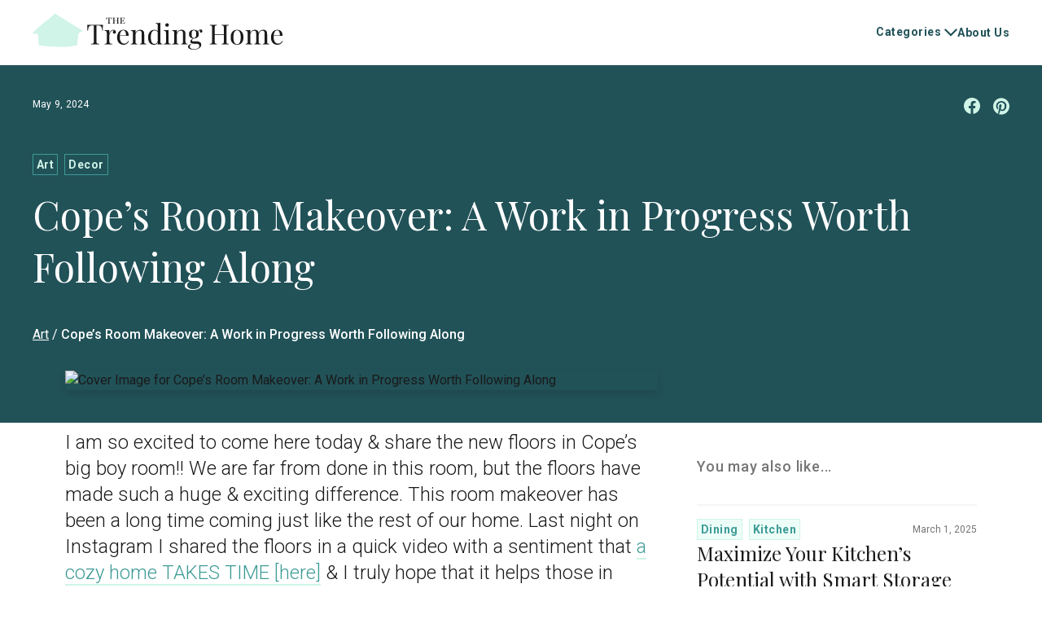

--- FILE ---
content_type: text/html; charset=utf-8
request_url: https://www.thetrendinghome.com/posts/copes-room-makeover-a-work-in-progress-worth-following-along
body_size: 13986
content:
<!DOCTYPE html><html lang="en"><head><meta charSet="utf-8" data-next-head=""/><meta name="viewport" content="width=device-width" data-next-head=""/><link rel="apple-touch-icon" sizes="180x180" href="/favicon/apple-touch-icon.png" data-next-head=""/><link rel="icon" type="image/png" sizes="32x32" href="/favicon/favicon-32x32.png" data-next-head=""/><link rel="icon" type="image/png" sizes="16x16" href="/favicon/favicon-16x16.png" data-next-head=""/><link rel="manifest" href="/favicon/site.webmanifest" data-next-head=""/><link rel="mask-icon" href="/favicon/safari-pinned-tab.svg" color="#000000" data-next-head=""/><link rel="shortcut icon" href="/favicon/favicon.ico" data-next-head=""/><meta name="msapplication-TileColor" content="#000000" data-next-head=""/><meta name="msapplication-config" content="/favicon/browserconfig.xml" data-next-head=""/><meta name="theme-color" content="#000" data-next-head=""/><link rel="alternate" type="application/rss+xml" href="/feed.xml" data-next-head=""/><meta name="description" content="The Trending Home meta description." data-next-head=""/><title data-next-head="">The Trending Home | <!-- -->Cope’s Room Makeover: A Work in Progress Worth Following Along</title><meta property="og:title" content="Cope’s Room Makeover: A Work in Progress Worth Following Along" data-next-head=""/><meta property="og:description" content="&lt;p&gt;I am so excited to come here today &amp;amp; share the new floors in Cope’s big boy room!! We are far from done in this room, but the floors have made such a huge &amp;amp; exciting difference. This room makeover has been a long time coming just like the rest of our home. Last night [&amp;hellip;]&lt;/p&gt;
" data-next-head=""/><meta property="og:image" content="https://thetrendinghome.scnetwork.io/wp-content/uploads/sites/25/2024/05/Tezza-9097-scaled-1.jpg" data-next-head=""/><meta property="og:type" content="article" data-next-head=""/><link rel="preconnect" href="https://fonts.googleapis.com"/><link rel="preconnect" href="https://fonts.gstatic.com" crossorigin=""/><link href="https://fonts.googleapis.com/css2?family=Playfair+Display:ital,wght@0,400;0,500;0,600;0,700;0,800;0,900;1,400;1,500;1,600;1,700;1,800;1,900&amp;family=Roboto:ital,wght@0,100;0,300;0,400;0,500;0,700;0,900;1,100;1,300;1,400;1,500;1,700;1,900&amp;display=swap" rel="stylesheet"/><script>
        (function(w,d,s,l,i){w[l]=w[l]||[];w[l].push({'gtm.start':
        new Date().getTime(),event:'gtm.js'});var f=d.getElementsByTagName(s)[0],
        j=d.createElement(s),dl=l!='dataLayer'?'&l='+l:'';j.async=true;j.src=
        'https://www.googletagmanager.com/gtm.js?id='+i+dl;f.parentNode.insertBefore(j,f);
        })(window,document,'script','dataLayer','GTM-P6VGNCS');
        </script><link rel="preload" href="/_next/static/css/883d9bc0c252c82d.css" as="style"/><link rel="stylesheet" href="/_next/static/css/883d9bc0c252c82d.css" data-n-g=""/><link rel="preload" href="/_next/static/css/7903d3040a142ea2.css" as="style"/><link rel="stylesheet" href="/_next/static/css/7903d3040a142ea2.css" data-n-p=""/><noscript data-n-css=""></noscript><script defer="" nomodule="" src="/_next/static/chunks/polyfills-42372ed130431b0a.js"></script><script src="/_next/static/chunks/webpack-8cac0b4b405cede1.js" defer=""></script><script src="/_next/static/chunks/framework-37f3832b4337c515.js" defer=""></script><script src="/_next/static/chunks/main-5aa6bec10ef7cefb.js" defer=""></script><script src="/_next/static/chunks/pages/_app-c9236ef44ef5d262.js" defer=""></script><script src="/_next/static/chunks/71-f622d876013a6b08.js" defer=""></script><script src="/_next/static/chunks/601-84018078ac63d161.js" defer=""></script><script src="/_next/static/chunks/pages/posts/%5Bslug%5D-cf20c8dcfae753d9.js" defer=""></script><script src="/_next/static/TTAUNRVQfSNZA4fQanfwZ/_buildManifest.js" defer=""></script><script src="/_next/static/TTAUNRVQfSNZA4fQanfwZ/_ssgManifest.js" defer=""></script></head><body><div id="__next"><header class="max-w-7xl mx-auto min-[1440px]:px-0 relative flex flex-row justify-between px-6 xl:px-10 py-4"><a class="flex items-center" href="/"><img alt="The Trending Home logo" loading="lazy" width="314.057" height="48" decoding="async" data-nimg="1" class="h-10 w-[16.35713rem] lg:w-auto lg:h-12 ml-0" style="color:transparent" src="/images/global/logo.svg"/></a><div class="sm:hidden flex flex-col justify-center" aria-label="Menu toggle"><img alt="Open main menu nav" loading="lazy" width="24" height="16" decoding="async" data-nimg="1" style="color:transparent" src="/images/icons/hamburger.svg"/></div><div class="sm:flex sm:flex-row sm:items-center tracking-wide text-green text-sm font-bold sm:gap-6 hidden"><span class="order-1 sm:order-1 relative hover:no-underline border-grey-light border-b-2 sm:border-none text-lg pb-4 sm:pb-0 flex flex-col justify-center"><span class="text-sm cursor-pointer sm:border-b-2 sm:border-white">Categories<img alt="Close the Categories main menu" loading="lazy" width="16" height="16" decoding="async" data-nimg="1" class="ml-1 inline " style="color:transparent" src="/images/icons/arrow.svg"/></span></span><a class="order-2 hover:underline text-sm w-[12.4375rem] pt-4 sm:pt-0 sm:w-auto mx-auto sm:mx-0" href="/about-us">About Us</a></div></header><main><div class="container mx-auto px-5 !px-0 max-w-full"><article class="article_article__beyav"><section class="bg-green text-white p-4 pb-[4.5rem] sm:py-6 sm:pb-[6.5rem] sm:px-14 xl:p-10 xl:pb-24 col-span-2"><div class="xl:max-w-[1320px] xl:mx-auto"><div class="flex flex-row justify-between mb-4 sm:mb-8 xl:mb-12"><div class="leadering-none tracking-[0.015rem] text-xs"><time dateTime="2024-05-09T19:53:10">May	9, 2024</time></div><div class="flex flex-row h-auto"><a href="https://www.facebook.com/sharer.php?u=https://www.thetrendinghome.com/posts/copes-room-makeover-a-work-in-progress-worth-following-along&amp;[title]=Cope’s Room Makeover: A Work in Progress Worth Following Along"><img alt="Facebook share link" loading="lazy" width="20" height="20" decoding="async" data-nimg="1" style="color:transparent" src="/images/icons/social/facebook-mint.svg"/></a><a href="https://pinterest.com/pin/create/button/?url=https://www.thetrendinghome.com/posts/copes-room-makeover-a-work-in-progress-worth-following-along&amp;description=Cope’s Room Makeover: A Work in Progress Worth Following Along"><img alt="Pinterest share link" loading="lazy" width="20" height="20" decoding="async" data-nimg="1" class="ml-2 sm:ml-4" style="color:transparent" src="/images/icons/social/pinterest-mint.svg"/></a></div></div><span class="categories-container mb-2 flex flex-wrap gap-y-1 mb-2 sm:mb-4 categories_categoriesHero__feXTV"><a href="/categories/art">Art</a><a href="/categories/decor">Decor</a></span><h1 class="font-normal leading-snug text-2xl sm:text-5xl lg:text-[3rem]">Cope’s Room Makeover: A Work in Progress Worth Following Along</h1><p class="leading-tight text-xs lg:text-base mt-10"><a class="underline" href="/categories/art">Art</a> <!-- -->/ <span class="font-medium">Cope’s Room Makeover: A Work in Progress Worth Following Along</span></p></div></section><div class="px-4 sm:px-8 xl:px-20 xl:grid xl:grid-cols-[65%_1fr] xl:gap-x-12 xl:max-w-[1280px] min-[1440px]:px-0 xl:mx-auto"><div class="-mt-12 sm:-mt-20 lg:-mt-16 xl:pb-16"><div class="sm:mx-0 sm:mb-10 xl:mb-12"><img alt="Cover Image for Cope’s Room Makeover: A Work in Progress Worth Following Along" loading="lazy" width="2000" height="1000" decoding="async" data-nimg="1" class="shadow-small max-h-[320px] sm:max-h-[450px] lg:max-h-[550px] object-cover sm:mb-10 xl:mb-12" style="color:transparent" srcSet="/_next/image?url=https%3A%2F%2Fthetrendinghome.scnetwork.io%2Fwp-content%2Fuploads%2Fsites%2F25%2F2024%2F05%2FTezza-9097-scaled-1.jpg&amp;w=2048&amp;q=75 1x, /_next/image?url=https%3A%2F%2Fthetrendinghome.scnetwork.io%2Fwp-content%2Fuploads%2Fsites%2F25%2F2024%2F05%2FTezza-9097-scaled-1.jpg&amp;w=3840&amp;q=75 2x" src="/_next/image?url=https%3A%2F%2Fthetrendinghome.scnetwork.io%2Fwp-content%2Fuploads%2Fsites%2F25%2F2024%2F05%2FTezza-9097-scaled-1.jpg&amp;w=3840&amp;q=75"/></div><div class="max-w-4xl mx-auto"><div class="post-body_content__05xO6"><p>I am so excited to come here today &amp; share the new floors in Cope’s big boy room!!  We are far from done in this room, but the floors have made such a huge &amp; exciting difference. This room makeover has been a long time coming just like the rest of our home. Last night on Instagram I shared the floors in a quick video with a sentiment that <a href="https://www.instagram.com/reel/C6um8SYIgCS/" target="_blank" rel="noopener">a cozy home TAKES TIME [here]</a> &amp; I truly hope that it helps those in pursuit of cozy who feel like its just taking too long or that everyone else is quicker than them. Your home journey should not be compared to anyone else’s because everyone’s end goal &amp; requirements are vastly different. As they should be. We all define cozy so differently. Cozy to me is my five senses being at peace at once &amp; just imagine how different all of our senses truly are.&nbsp;</p>
<figure class="wp-block-image size-full"></figure>
<p>We started sharing our home renovation journey technically 6 years ago when we moved into this old farmhouse of ours, but at that time we truly knew with such a large home &amp; a small budget, that we would be doing temporary changes like painting the floors, painting walls, &amp; prepping for big changes that we would be making later. The goal at that time: make it cozy in the in-between. We also share our diy projects &amp; creative adventures as part of our job so there is that added layer for us. But about two years ago we started ripping things up &amp; truly prepping for the big changes that we are currently making. It has been a LONG process with many many setbacks that have made this feel never ending at times &amp; I have caught myself comparing my journey as I share online &amp; feeling like I am falling short in comparison as I post progress, but not large before &amp; afters so quickly as I see others do that I look up to, but read my words above again… I KNOW that cozy takes time &amp; that all our journeys &amp; seasons of life are so different that there is no comparison &amp; yet here I still do it as well. So these words that I write here &amp; in all of my books &amp; on my socials, I need those words &amp; reminders as well. You are not alone. We all crave cozy.&nbsp;</p>
<figure class="wp-block-image size-full is-resized"><img loading="lazy" decoding="async" width="1920" height="2560" src="https://www.lizmarieblog.com/wp-content/uploads/2024/05/Tezza-4999-scaled.jpg" alt="Tezza 4999 scaled" class="wp-image-97751" title="Cope's Room Makeover: A Work in Progress Worth Following Along 2" srcset="https://www.lizmarieblog.com/wp-content/uploads/2024/05/Tezza-4999-scaled.jpg 1920w, https://www.lizmarieblog.com/wp-content/uploads/2024/05/Tezza-4999-768x1024.jpg 768w, https://www.lizmarieblog.com/wp-content/uploads/2024/05/Tezza-4999-1152x1536.jpg 1152w, https://www.lizmarieblog.com/wp-content/uploads/2024/05/Tezza-4999-1536x2048.jpg 1536w, https://www.lizmarieblog.com/wp-content/uploads/2024/05/Tezza-4999-320x427.jpg 320w, https://www.lizmarieblog.com/wp-content/uploads/2024/05/Tezza-4999-480x640.jpg 480w, https://www.lizmarieblog.com/wp-content/uploads/2024/05/Tezza-4999-800x1067.jpg 800w, https://www.lizmarieblog.com/wp-content/uploads/2024/05/Tezza-4999-300x400.jpg 300w, https://www.lizmarieblog.com/wp-content/uploads/2024/05/Tezza-4999-600x800.jpg 600w, https://www.lizmarieblog.com/wp-content/uploads/2024/05/Tezza-4999-45x60.jpg 45w, https://www.lizmarieblog.com/wp-content/uploads/2024/05/Tezza-4999-67x90.jpg 67w" sizes="auto, (max-width: 1920px) 100vw, 1920px"></figure>
<p>We are so excited to share an update on Cope’s room makeover with you all. As many of you know, Cope is an avid dog lover and has been wanting to transform his room to better reflect his passion. We recently started work on giving his space a refresh with new flooring, paint, and decor pieces centered around his love of dogs. I have been collecting dog portraits for years now for a large gallery wall &amp; can’t wait to hang them up in this room. The checklist of things we need to do yet is quite a lot so more on that later. </p>
<figure class="wp-block-image size-full is-style-default"><img loading="lazy" decoding="async" width="1920" height="2560" src="https://www.lizmarieblog.com/wp-content/uploads/2024/05/Tezza-5132-scaled.jpg" alt="Tezza 5132 scaled" class="wp-image-97752" title="Cope's Room Makeover: A Work in Progress Worth Following Along 3" srcset="https://www.lizmarieblog.com/wp-content/uploads/2024/05/Tezza-5132-scaled.jpg 1920w, https://www.lizmarieblog.com/wp-content/uploads/2024/05/Tezza-5132-768x1024.jpg 768w, https://www.lizmarieblog.com/wp-content/uploads/2024/05/Tezza-5132-1152x1536.jpg 1152w, https://www.lizmarieblog.com/wp-content/uploads/2024/05/Tezza-5132-1536x2048.jpg 1536w, https://www.lizmarieblog.com/wp-content/uploads/2024/05/Tezza-5132-320x427.jpg 320w, https://www.lizmarieblog.com/wp-content/uploads/2024/05/Tezza-5132-480x640.jpg 480w, https://www.lizmarieblog.com/wp-content/uploads/2024/05/Tezza-5132-800x1067.jpg 800w, https://www.lizmarieblog.com/wp-content/uploads/2024/05/Tezza-5132-300x400.jpg 300w, https://www.lizmarieblog.com/wp-content/uploads/2024/05/Tezza-5132-600x800.jpg 600w, https://www.lizmarieblog.com/wp-content/uploads/2024/05/Tezza-5132-45x60.jpg 45w, https://www.lizmarieblog.com/wp-content/uploads/2024/05/Tezza-5132-68x90.jpg 68w" sizes="auto, (max-width: 1920px) 100vw, 1920px"></figure>
<p>The process began with installing new flooring from my Dura Decor collection in the warm and inviting Guesthouse Brown hue. After much debate, we settled on Farrow &amp; Ball’s Blue Grey paint to provide the perfect neutral backdrop. Scattered throughout are touches of Cope’s personality, like vintage dog portraits, books about different breeds, and other canine-centered accessories.</p>
<h5 class="wp-block-heading has-text-align-center" id="h-you-can-click-here-see-my-entire-collection-with-duradecor"><a href="https://www.lizmarieblog.com/2024/01/introducing-the-duradecor-x-liz-marie-collaboration/">You can Click Here see my entire collection with DuraDecor</a></h5>
<figure class="wp-block-image size-full"><a href="https://www.lizmarieblog.com/2024/01/introducing-the-duradecor-x-liz-marie-collaboration/" target="_blank" rel="noreferrer noopener"><img loading="lazy" decoding="async" width="2560" height="1706" src="https://www.lizmarieblog.com/wp-content/uploads/2024/01/lizmarie-19-scaled.jpg" alt="lizmarie 19 scaled" class="wp-image-97243" title="Cope's Room Makeover: A Work in Progress Worth Following Along 4" srcset="https://www.lizmarieblog.com/wp-content/uploads/2024/01/lizmarie-19-scaled.jpg 2560w, https://www.lizmarieblog.com/wp-content/uploads/2024/01/lizmarie-19-768x512.jpg 768w, https://www.lizmarieblog.com/wp-content/uploads/2024/01/lizmarie-19-1536x1024.jpg 1536w, https://www.lizmarieblog.com/wp-content/uploads/2024/01/lizmarie-19-2048x1365.jpg 2048w, https://www.lizmarieblog.com/wp-content/uploads/2024/01/lizmarie-19-600x400.jpg 600w, https://www.lizmarieblog.com/wp-content/uploads/2024/01/lizmarie-19-320x213.jpg 320w, https://www.lizmarieblog.com/wp-content/uploads/2024/01/lizmarie-19-480x320.jpg 480w, https://www.lizmarieblog.com/wp-content/uploads/2024/01/lizmarie-19-800x533.jpg 800w, https://www.lizmarieblog.com/wp-content/uploads/2024/01/lizmarie-19-90x60.jpg 90w, https://www.lizmarieblog.com/wp-content/uploads/2024/01/lizmarie-19-135x90.jpg 135w" sizes="auto, (max-width: 2560px) 100vw, 2560px"></a></figure>
<p>While the room is certainly taking shape, this project is still very much a work in progress. For now, I wanted to give you all a glimpse into our progress so far. Over the coming weeks and months, we will add more custom elements and finishing touches. Our goal is to create a space that Cope feels reflects him while also serving as a source of inspiration. Be sure to follow along as we continue transforming his room. You can see more of his room progress &amp; process over on our <a href="https://www.instagram.com/lizmariegalvan/reels/" target="_blank" rel="noopener">IG here: @LizMarieGalvan</a></p>
<figure class="wp-block-image size-full"><img loading="lazy" decoding="async" width="1920" height="2560" src="https://www.lizmarieblog.com/wp-content/uploads/2024/05/Tezza-7249-scaled.jpg" alt="Tezza 7249 scaled" class="wp-image-97753" title="Cope's Room Makeover: A Work in Progress Worth Following Along 5" srcset="https://www.lizmarieblog.com/wp-content/uploads/2024/05/Tezza-7249-scaled.jpg 1920w, https://www.lizmarieblog.com/wp-content/uploads/2024/05/Tezza-7249-768x1024.jpg 768w, https://www.lizmarieblog.com/wp-content/uploads/2024/05/Tezza-7249-1152x1536.jpg 1152w, https://www.lizmarieblog.com/wp-content/uploads/2024/05/Tezza-7249-1536x2048.jpg 1536w, https://www.lizmarieblog.com/wp-content/uploads/2024/05/Tezza-7249-320x427.jpg 320w, https://www.lizmarieblog.com/wp-content/uploads/2024/05/Tezza-7249-480x640.jpg 480w, https://www.lizmarieblog.com/wp-content/uploads/2024/05/Tezza-7249-800x1067.jpg 800w, https://www.lizmarieblog.com/wp-content/uploads/2024/05/Tezza-7249-300x400.jpg 300w, https://www.lizmarieblog.com/wp-content/uploads/2024/05/Tezza-7249-600x800.jpg 600w, https://www.lizmarieblog.com/wp-content/uploads/2024/05/Tezza-7249-45x60.jpg 45w, https://www.lizmarieblog.com/wp-content/uploads/2024/05/Tezza-7249-68x90.jpg 68w" sizes="auto, (max-width: 1920px) 100vw, 1920px"></figure>
<p>Thank you so much for stopping by the blog today and every other day. It truly means the world to us here on the farm. You can find our <a href="https://www.shopltk.com/explore/LizMarieBlog" target="_blank" rel="noopener">cozy home &amp; closet sources that we are able to link [HERE]. </a> Make sure to keep up with us daily on <a href="http://www.facebook.com/lizmarieblog" target="_blank" rel="noopener">Facebook</a>, <a href="http://www.instagram.com/lizmariegalvan" target="_blank" rel="noopener">Instagram</a>, <a href="http://www.pinterest.com/lizmariegalvan" target="_blank" rel="noopener">Pinterest</a>, <a href="https://www.youtube.com/@LizMarieBlog/shorts" target="_blank" rel="noopener">YouTube</a> &amp; <a href="http://www.tiktok.com/@lizmarieblog" target="_blank" rel="noopener">TikTok</a>. As always, Stay Cozy!</p>
<h5 class="wp-block-heading">xxLizMarie</h5>
<p>			<!--<rdf:RDF xmlns:rdf="http://www.w3.org/1999/02/22-rdf-syntax-ns#"
			xmlns:dc="http://purl.org/dc/elements/1.1/"
			xmlns:trackback="http://madskills.com/public/xml/rss/module/trackback/">
		<rdf:Description rdf:about="https://www.lizmarieblog.com/2024/05/copes-room-makeover-a-work-in-progress-worth-following-along/"
    dc:identifier="https://www.lizmarieblog.com/2024/05/copes-room-makeover-a-work-in-progress-worth-following-along/"
    dc:title="Cope&#8217;s Room Makeover: A Work in Progress Worth Following Along"
    trackback:ping="https://www.lizmarieblog.com/2024/05/copes-room-makeover-a-work-in-progress-worth-following-along/trackback/" />
</rdf:RDF>--></p>
<div class="wp_autonomous_rss_source_link">This article was originally published by <a href="//lizmarieblog.com" target="_blank">Lizmarieblog.com</a>. Read the <a href="https://www.lizmarieblog.com/2024/05/copes-room-makeover-a-work-in-progress-worth-following-along/" target="_blank">original article here</a>.</div></div></div><section class="mt-6 sm:mt-12 xl:mt-10 xxl:px-10"><h3 class="tracking-wide text-sm text-grey mb-2 sm:mr-4 xl:mr-0 font-medium font-default"></h3><div class="grid grid-cols-2 gap-2 sm:flex xl:grid"><a class="leading-none tracking-wide rounded justify-center text-center font-[500] text-sm text-grey bg-green-lightest border border-green-light flex flex-row items-center gap-3 px-2 py-3 sm:px-6" href="https://www.facebook.com/sharer.php?u=https://www.thetrendinghome.com/posts/copes-room-makeover-a-work-in-progress-worth-following-along&amp;[title]=Cope’s Room Makeover: A Work in Progress Worth Following Along"><img alt="Facebook social icon" loading="lazy" width="16" height="16" decoding="async" data-nimg="1" style="color:transparent" src="/images/icons/social/facebook.svg"/>Share on Facebook</a><a class="leading-none tracking-wide rounded justify-center text-center font-[500] text-sm text-grey bg-green-lightest border border-green-light flex flex-row items-center gap-3 px-2 py-3 sm:px-6" href="https://www.linkedin.com/sharing/share-offsite/?url=https://www.thetrendinghome.com/posts/copes-room-makeover-a-work-in-progress-worth-following-along"><img alt="LinkedIn social icon" loading="lazy" width="16" height="16" decoding="async" data-nimg="1" style="color:transparent" src="/images/icons/social/linkedin.svg"/>Share on LinkedIn</a><a class="leading-none tracking-wide rounded justify-center text-center font-[500] text-sm text-grey bg-green-lightest border border-green-light flex flex-row items-center gap-3 px-2 py-3 sm:px-6" href="https://twitter.com/share?text=Cope’s Room Makeover: A Work in Progress Worth Following Along&amp;url=https://www.thetrendinghome.com/posts/copes-room-makeover-a-work-in-progress-worth-following-along"><img alt="Twitter social icon" loading="lazy" width="16" height="16" decoding="async" data-nimg="1" style="color:transparent" src="/images/icons/social/twitter.svg"/>Share on Twitter</a><a class="leading-none tracking-wide rounded justify-center text-center font-[500] text-sm text-grey bg-green-lightest border border-green-light flex flex-row items-center gap-3 px-2 py-3 sm:px-6" href="https://pinterest.com/pin/create/button/?url=https://www.thetrendinghome.com/posts/copes-room-makeover-a-work-in-progress-worth-following-along&amp;description=Cope’s Room Makeover: A Work in Progress Worth Following Along"><img alt="Pinterest social icon" loading="lazy" width="16" height="16" decoding="async" data-nimg="1" style="color:transparent" src="/images/icons/social/pinterest.svg"/>Share on Pinterest</a></div></section></div><aside class="my-10 sm:mb-12"><section class="xl:top-10 more-posts_posts__YatXO"><h2 class="font-default text-green font-medium leading-tight text-2xl sm:text-3xl border-b-2 border-grey-light pb-[0.38rem]">You may also like...</h2><div class="posts-container grid grid-cols-1 sm:grid-cols-2 xl:grid-cols-3 gap-y-6 sm:gap-y-8 sm:gap-x-6 xl:gap-y-10 mb-10 xl:mb-20"><div class="post-item grid grid-cols-[30%_1fr] sm:flex sm:flex-col gap-x-3 mt-3 sm:mt-8 lg:mt-10"><div class="sm:mb-4 flex items-center"><div class="sm:mx-0 "><a aria-label="Maximize Your Kitchen’s Potential with Smart Storage Solutions" href="/posts/maximize-your-kitchens-potential-with-smart-storage-solutions"><img alt="Cover Image for Maximize Your Kitchen’s Potential with Smart Storage Solutions" loading="lazy" width="2000" height="1000" decoding="async" data-nimg="1" class="shadow-small max-h-[320px] sm:max-h-[450px] lg:max-h-[550px] object-cover  hover:shadow-medium transition-shadow duration-200" style="color:transparent" src="https://thetrendinghome.scnetwork.io/wp-content/uploads/sites/25/2025/03/Untitled20design2040.svg"/></a></div></div><div class="flex flex-col"><h3 class="order-2 text-base sm:text-lg lg:text-2xl font-normal leading-snug"><a class="hover:underline lg:text-2xl" href="/posts/maximize-your-kitchens-potential-with-smart-storage-solutions">Maximize Your Kitchen’s Potential with Smart Storage Solutions</a></h3><div class="flex flex-row justify-between order-1 text-grey text-xs"><span class="categories-container mb-2 flex flex-wrap gap-y-1 "><a href="/categories/dining">Dining</a><a href="/categories/kitchen">Kitchen</a></span><time dateTime="2025-03-01T17:10:29">March	1, 2025</time></div><div class="order-3 text-lg leading-tight mt-4"><p>Have you ever stopped to consider how much of our lives we spend in the kitchen? It&#8217;s hardly surprising, given it&#8217;s the heart of meal prep, entertainment, work, and countless other daily activities. This makes the kitchen a central gathering spot and the hub of our daily lives, necessitating more than just aesthetic kitchen cabinets [&hellip;]</p>
</div></div></div><div class="post-item grid grid-cols-[30%_1fr] sm:flex sm:flex-col gap-x-3 mt-3 sm:mt-8 lg:mt-10"><div class="sm:mb-4 flex items-center"><div class="sm:mx-0 "><a aria-label="20 Amazon Finds that Will Make Your Kitchen the Envy of Your Friends " href="/posts/20-amazon-finds-that-will-make-your-kitchen-the-envy-of-your-friends"><img alt="Cover Image for 20 Amazon Finds that Will Make Your Kitchen the Envy of Your Friends " loading="lazy" width="2000" height="1000" decoding="async" data-nimg="1" class="shadow-small max-h-[320px] sm:max-h-[450px] lg:max-h-[550px] object-cover  hover:shadow-medium transition-shadow duration-200" style="color:transparent" srcSet="/_next/image?url=https%3A%2F%2Fthetrendinghome.scnetwork.io%2Fwp-content%2Fuploads%2Fsites%2F25%2F2025%2F03%2FDelamu-Acrylic-Stackable-Pantry-Organizers-with-Lid.jpg&amp;w=2048&amp;q=75 1x, /_next/image?url=https%3A%2F%2Fthetrendinghome.scnetwork.io%2Fwp-content%2Fuploads%2Fsites%2F25%2F2025%2F03%2FDelamu-Acrylic-Stackable-Pantry-Organizers-with-Lid.jpg&amp;w=3840&amp;q=75 2x" src="/_next/image?url=https%3A%2F%2Fthetrendinghome.scnetwork.io%2Fwp-content%2Fuploads%2Fsites%2F25%2F2025%2F03%2FDelamu-Acrylic-Stackable-Pantry-Organizers-with-Lid.jpg&amp;w=3840&amp;q=75"/></a></div></div><div class="flex flex-col"><h3 class="order-2 text-base sm:text-lg lg:text-2xl font-normal leading-snug"><a class="hover:underline lg:text-2xl" href="/posts/20-amazon-finds-that-will-make-your-kitchen-the-envy-of-your-friends">20 Amazon Finds that Will Make Your Kitchen the Envy of Your Friends </a></h3><div class="flex flex-row justify-between order-1 text-grey text-xs"><span class="categories-container mb-2 flex flex-wrap gap-y-1 "><a href="/categories/dining">Dining</a><a href="/categories/kitchen">Kitchen</a></span><time dateTime="2025-03-01T17:10:23">March	1, 2025</time></div><div class="order-3 text-lg leading-tight mt-4"><p>| Published on Mar 1, 2025 The kitchen is the hub of the home—the most used room where friends and family gather, cooking takes place, and messes are made. Whether you have a small or large kitchen, keeping it well-functioning and organized is a tough task. To simplify your job and make your kitchen the [&hellip;]</p>
</div></div></div></div></section></aside></div></article></div></main><footer class="bg-green-lightest"><div class="container mx-auto px-5 max-w-full mx-auto !px-0"><div class="max-w-7xl mx-auto flex flex-col sm:flex-row sm:gap-x-6 lg:gap-x-16 lg:justify-between items-start px-4 py-10 sm:py-12 sm:px-8 xl:px-10 min-[1440px]:px-0"><div class="w-full"><img alt="The Trending Home logo" loading="lazy" width="212" height="32" decoding="async" data-nimg="1" class="mx-auto w-auto mb-6 sm:ml-0 sm:mb-4" style="color:transparent" src="/images/global/logo.svg"/><h3 class="font-default tracking-wide font-bold text-green text-sm">Most Recent</h3><a class="hover:underline tracking-wide leading-snug block font-playfair font-normal mt-2 lg:mt-4 text-base lg:text-2xl" href="/posts/maximize-your-kitchens-potential-with-smart-storage-solutions">Maximize Your Kitchen’s Potential with Smart Storage Solutions</a><a class="hover:underline tracking-wide leading-snug block font-playfair font-normal mt-2 lg:mt-4 text-base lg:text-2xl" href="/posts/20-amazon-finds-that-will-make-your-kitchen-the-envy-of-your-friends">20 Amazon Finds that Will Make Your Kitchen the Envy of Your Friends </a></div><div class="flex flex-row lg:justify-between w-full mt-16 sm:mt-0"><div class="w-1/2"><h3 class="font-default block tracking-wide font-bold text-green text-sm mb-4">Sitemap</h3><a class="underline block leading-tight font-light text-xs mt-2 sm:mt-4 lg:text-base" href="/about-us">About Us</a><a class="underline block leading-tight font-light text-xs mt-2 sm:mt-4 lg:text-base" href="/privacy-policy">Privacy Policy</a><a class="underline block leading-tight font-light text-xs mt-2 sm:mt-4 lg:text-base" href="/terms-of-service">Terms of Service</a><a class="underline block leading-tight font-light text-xs mt-2 sm:mt-4 lg:text-base" href="/disclaimer">Disclaimer</a></div><div class="w-1/2"><h3 class="font-default tracking-wide font-bold text-green text-sm mb-4 sm:mb-0 lg:text-base">Categories</h3><span class="categories-container mb-2 flex flex-wrap gap-y-1 grid grid-cols-2 gap-x-6 gap-y-2 w-full xl:w-2/3 underline leading-tight font-light text-xs mt-2 sm:mt-4 lg:text-base"><a href="/categories/art">Art</a><a href="/categories/bath">Bath</a><a href="/categories/bedding">Bedding</a><a href="/categories/decor">Decor</a><a href="/categories/dining">Dining</a><a href="/categories/flooring">Flooring</a><a href="/categories/furniture">Furniture</a><a href="/categories/home-improvement">Home Improvement</a><a href="/categories/home-ownership">Home Ownership</a><a href="/categories/kitchen">Kitchen</a></span></div></div></div><div class="bg-green"><div class="max-w-7xl mx-auto text-green-light text-xs p-4 sm:px-8 xl:px-10 min-[1440px]:px-0">© <!-- -->2025<!-- --> Trending Home. All rights reserved</div></div></div></footer></div><script id="__NEXT_DATA__" type="application/json">{"props":{"pageProps":{"preview":false,"recentPosts":{"edges":[{"node":{"title":"Maximize Your Kitchen’s Potential with Smart Storage Solutions","excerpt":"\u003cp\u003eHave you ever stopped to consider how much of our lives we spend in the kitchen? It\u0026#8217;s hardly surprising, given it\u0026#8217;s the heart of meal prep, entertainment, work, and countless other daily activities. This makes the kitchen a central gathering spot and the hub of our daily lives, necessitating more than just aesthetic kitchen cabinets [\u0026hellip;]\u003c/p\u003e\n","slug":"maximize-your-kitchens-potential-with-smart-storage-solutions","date":"2025-03-01T17:10:29","featuredImage":{"node":{"sourceUrl":"https://thetrendinghome.scnetwork.io/wp-content/uploads/sites/25/2025/03/Untitled20design2040.svg"}},"author":null,"categories":{"edges":[{"node":{"name":"Dining","slug":"dining"}},{"node":{"name":"Kitchen","slug":"kitchen"}}]}}},{"node":{"title":"20 Amazon Finds that Will Make Your Kitchen the Envy of Your Friends ","excerpt":"\u003cp\u003e| Published on Mar 1, 2025 The kitchen is the hub of the home—the most used room where friends and family gather, cooking takes place, and messes are made. Whether you have a small or large kitchen, keeping it well-functioning and organized is a tough task. To simplify your job and make your kitchen the [\u0026hellip;]\u003c/p\u003e\n","slug":"20-amazon-finds-that-will-make-your-kitchen-the-envy-of-your-friends","date":"2025-03-01T17:10:23","featuredImage":{"node":{"sourceUrl":"https://thetrendinghome.scnetwork.io/wp-content/uploads/sites/25/2025/03/Delamu-Acrylic-Stackable-Pantry-Organizers-with-Lid.jpg"}},"author":null,"categories":{"edges":[{"node":{"name":"Dining","slug":"dining"}},{"node":{"name":"Kitchen","slug":"kitchen"}}]}}},{"node":{"title":"Home Style Saturday 441","excerpt":"\u003cp\u003eThanks for stopping by! I\u0026#8217;m Rhoda, from Atlanta, GA and I love decorating and DIY projects. Decorating a home doesn\u0026#8217;t have to cost a fortune and I\u0026#8217;ve spent years thrifting at antiques markets and yard sales, finding those treasures that make a home unique. I\u0026#8217;m here to inspire and encourage other women to find their [\u0026hellip;]\u003c/p\u003e\n","slug":"home-style-saturday-441","date":"2025-03-01T17:09:31","featuredImage":{"node":{"sourceUrl":"https://thetrendinghome.scnetwork.io/wp-content/uploads/sites/25/2025/03/traditional-spring-home-tour-2019-28.jpg"}},"author":null,"categories":{"edges":[{"node":{"name":"Art","slug":"art"}},{"node":{"name":"Decor","slug":"decor"}}]}}},{"node":{"title":"NTCA Regional Training Schedule for March Now Available, 21 Free Hands-On Sessions Offered","excerpt":"\u003cp\u003eThe National Tile Contractors Association (NTCA) continues its commitment to education and workforce development by offering 21 free hands-on training events across the country this March. This includes six regional training sessions in four states and 15 interactive workshops in eight states, providing tile installers and industry professionals with valuable learning opportunities. NTCA Regional Training: [\u0026hellip;]\u003c/p\u003e\n","slug":"ntca-regional-training-schedule-for-march-now-available-21-free-hands-on-sessions-offered","date":"2025-03-01T17:09:18","featuredImage":{"node":{"sourceUrl":"https://thetrendinghome.scnetwork.io/wp-content/uploads/sites/25/2025/03/NTCA-March-Training-Schedule-2025.jpg"}},"author":null,"categories":{"edges":[{"node":{"name":"Flooring","slug":"flooring"}}]}}},{"node":{"title":"Which Paint Colors Look Best with White Cabinets?","excerpt":"\u003cp\u003eWhite cabinets offer a bright, neutral canvas in the kitchen that lends itself to almost any personal style. That said, it can become challenging to select a paint color for the walls that will look perfect with your new white cabinetry. So, we checked with our design experts to help you flawlessly pair paint colors [\u0026hellip;]\u003c/p\u003e\n","slug":"which-paint-colors-look-best-with-white-cabinets","date":"2025-03-01T09:05:37","featuredImage":{"node":{"sourceUrl":"https://thetrendinghome.scnetwork.io/wp-content/uploads/sites/25/2025/03/white-kitchen-contrasting-blue-countertop.jpg"}},"author":null,"categories":{"edges":[{"node":{"name":"Dining","slug":"dining"}},{"node":{"name":"Kitchen","slug":"kitchen"}}]}}},{"node":{"title":"TCNA Mourns the Passing of Del Conca USA President","excerpt":"\u003cp\u003ePaolo Mularoni, president of Ceramica Faetano and Del Conca USA passed away suddenly February 23 due to illness. Mularoni\u0026nbsp;leaves behind an important legacy for the ceramic tile industry. As grandson to Cino Mularoni, founder of Ceramica del Conca, and son of Enzo Donald Mularoni, Paolo, along with brothers Davide and Marco, formed the third generation [\u0026hellip;]\u003c/p\u003e\n","slug":"tcna-mourns-the-passing-of-del-conca-usa-president","date":"2025-03-01T09:04:41","featuredImage":{"node":{"sourceUrl":"https://thetrendinghome.scnetwork.io/wp-content/uploads/sites/25/2025/03/Paolo-Mularoni-president-of-Ceramica-Faetano-and-Del-Conca-USA.jpg"}},"author":null,"categories":{"edges":[{"node":{"name":"Flooring","slug":"flooring"}}]}}},{"node":{"title":"How to Pair Countertops with Gray Cabinets","excerpt":"\u003cp\u003eAlthough interior design trends are moving away from all-gray kitchen cabinets, the color remains a popular choice for homeowners who prefer something other than white, but still want to enjoy a neutral color palette. The key to selecting a countertop that complements your gray cabinets is creating contrast, and our experts are here to show [\u0026hellip;]\u003c/p\u003e\n","slug":"how-to-pair-countertops-with-gray-cabinets","date":"2025-03-01T00:53:26","featuredImage":null,"author":null,"categories":{"edges":[{"node":{"name":"Dining","slug":"dining"}},{"node":{"name":"Kitchen","slug":"kitchen"}}]}}},{"node":{"title":"Featured Floor: Timbertop Treviso","excerpt":"\u003cp\u003eWe’re back to showcase another stunning floor from the showstopping Timbertop collection—the European oak Treviso! Available in both wide plank and herringbone styles, the Timbertop Treviso offers unmatched versatility for homeowners and designers alike. Use herringbone to create eye-catching focal points while maintaining a seamless flow with wide planks throughout the space. Now, let’s explore [\u0026hellip;]\u003c/p\u003e\n","slug":"featured-floor-timbertop-treviso","date":"2025-03-01T00:52:21","featuredImage":{"node":{"sourceUrl":"https://thetrendinghome.scnetwork.io/wp-content/uploads/sites/25/2025/02/11.png"}},"author":null,"categories":{"edges":[{"node":{"name":"Flooring","slug":"flooring"}}]}}},{"node":{"title":"How to Clean Your Kitchen Cabinets","excerpt":"\u003cp\u003eCooking can indeed be a messy affair, and it\u0026#8217;s inevitable that your newly revamped cabinets will require some upkeep. The good news is that maintaining their freshness is just as straightforward as it was with your former ones. Regardless of whether they boast a lacquered, stained, or laminated finish, these surfaces are often designed for [\u0026hellip;]\u003c/p\u003e\n","slug":"how-to-clean-your-kitchen-cabinets","date":"2025-02-28T16:37:19","featuredImage":{"node":{"sourceUrl":"https://thetrendinghome.scnetwork.io/wp-content/uploads/sites/25/2025/02/Untitled20design2043.svg"}},"author":null,"categories":{"edges":[{"node":{"name":"Dining","slug":"dining"}},{"node":{"name":"Kitchen","slug":"kitchen"}}]}}},{"node":{"title":"Touch Free Kitchen Technology","excerpt":"\u003cp\u003eWhen we spend so much of our time at home in the kitchen, doesn\u0026#8217;t it make sense to invest in appliances and technology that can help make your daily activities a little easier? Think smart refrigerators, touchless kitchen faucets, under cabinet lighting and more. Innovations like these not only lend a proverbial helping-hand, but they [\u0026hellip;]\u003c/p\u003e\n","slug":"touch-free-kitchen-technology","date":"2025-02-28T08:27:03","featuredImage":{"node":{"sourceUrl":"https://thetrendinghome.scnetwork.io/wp-content/uploads/sites/25/2025/02/Touchless-Kitchen-Faucet.svg"}},"author":null,"categories":{"edges":[{"node":{"name":"Dining","slug":"dining"}},{"node":{"name":"Kitchen","slug":"kitchen"}}]}}},{"node":{"title":"Onn Guard Waterproof Laminate Flooring with Pre-Attached Padding","excerpt":"\u003cp\u003eOnn Surfaces has released Onn Guard, a laminate flooring collection engineered for water resistance and durability. The flooring features 47¾-inch planks with a width of 7⅝ inches. Each plank consists of a 10mm total thickness, combining an 8mm core with a 2mm EVA underpad. The manufacturing process employs embossed-in-register (EIR) technology to align textured surfaces [\u0026hellip;]\u003c/p\u003e\n","slug":"onn-guard-waterproof-laminate-flooring-with-pre-attached-padding","date":"2025-02-28T08:26:01","featuredImage":{"node":{"sourceUrl":"https://thetrendinghome.scnetwork.io/wp-content/uploads/sites/25/2025/02/Onn-Surfaces-Guard-Vigilant.jpg"}},"author":null,"categories":{"edges":[{"node":{"name":"Flooring","slug":"flooring"}}]}}},{"node":{"title":"Out of Style Kitchen Design Choices","excerpt":"\u003cp\u003eTop Ten Out of Style Kitchen Design Choices Main Line Kitchen Design customers often ask if we think that a particular color or trend will go out of style. My answer is some choices certainly do go out of style but a well-designed kitchen and tasteful selections never do! A particular color or door style [\u0026hellip;]\u003c/p\u003e\n","slug":"out-of-style-kitchen-design-choices","date":"2025-02-27T23:23:39","featuredImage":{"node":{"sourceUrl":"https://thetrendinghome.scnetwork.io/wp-content/uploads/sites/25/2025/02/ADKq_NZ7DzHf-05I4ShvCQvL9oR5jHS_8sglVZ4KgPFTbT7mA6j32lt21UVY97GAtTzGv2tplCThicguLbp8vr8ogTnRm4SIVmoz4syHsrL-1InA6ZraiBQhbpC4t6XdsuwoLx5leDe193WyiA16I_dNlWtQuJ7VFzks0-d-e1-ft.jpg"}},"author":null,"categories":{"edges":[{"node":{"name":"Dining","slug":"dining"}},{"node":{"name":"Kitchen","slug":"kitchen"}}]}}},{"node":{"title":"A Guide to American-Made Quartz Kitchen Countertops","excerpt":"\u003cp\u003eA lot of consumers prefer to “buy local”, with very honorable intentions to sustain their region’s economy and support small businesses, as well as the jobs they provide. As leading regional countertop installers, we also feel strongly that buying local is a great thing to do. That’s why we proudly do our own manufacturing at [\u0026hellip;]\u003c/p\u003e\n","slug":"a-guide-to-american-made-quartz-kitchen-countertops","date":"2025-02-27T23:23:30","featuredImage":null,"author":null,"categories":{"edges":[{"node":{"name":"Dining","slug":"dining"}},{"node":{"name":"Kitchen","slug":"kitchen"}}]}}},{"node":{"title":"Delicious Mountain Dew Soda Apple Dumplings","excerpt":"\u003cp\u003eThis apple dumpling recipe is made with Mountain Dew and is absolutely delicious! Yes, these apple dumplings have odd ingredient that made me pause the first time I made them. Soda? Won\u0026#8217;t they get all mushy and gross and taste like\u0026#8230;soda? But I went with it and I\u0026#8217;m so glad I did! How can something [\u0026hellip;]\u003c/p\u003e\n","slug":"delicious-mountain-dew-soda-apple-dumplings","date":"2025-02-27T23:22:46","featuredImage":{"node":{"sourceUrl":"https://thetrendinghome.scnetwork.io/wp-content/uploads/sites/25/2025/02/Mt.Dewappledumplings.jpg"}},"author":null,"categories":{"edges":[{"node":{"name":"Art","slug":"art"}},{"node":{"name":"Decor","slug":"decor"}}]}}},{"node":{"title":"New Spring Fashion over 60: Chico’s \u0026 Talbot’s","excerpt":"\u003cp\u003eSpring is right around the corner and I am super happy about that. I spotted a few things this week that caught my eye on fashion at Chico’s and Talbot’s, two of my favorite shopping sites. You can always count on them to have fresh fabrics and colors for the seasons. Spring is a happy [\u0026hellip;]\u003c/p\u003e\n","slug":"new-spring-fashion-over-60-chicos-talbots","date":"2025-02-27T13:50:27","featuredImage":{"node":{"sourceUrl":"https://thetrendinghome.scnetwork.io/wp-content/uploads/sites/25/2025/02/spring-1.png"}},"author":null,"categories":{"edges":[{"node":{"name":"Art","slug":"art"}},{"node":{"name":"Decor","slug":"decor"}}]}}},{"node":{"title":"Step into 2025: Your Complete Guide to This Year’s Game-Changing Flooring Innovations","excerpt":"\u003cp\u003eOur editorial team hit the ground running in January, covering every major flooring show to bring you an exclusive inside look at 2025\u0026#8217;s most innovative products. We\u0026#8217;ve analyzed hundreds of new launches across every category to deliver your essential guide to this year\u0026#8217;s breakthrough technologies and designs. Experience revolutionary advances across every flooring category that [\u0026hellip;]\u003c/p\u003e\n","slug":"step-into-2025-your-complete-guide-to-this-years-game-changing-flooring-innovations","date":"2025-02-27T05:24:44","featuredImage":{"node":{"sourceUrl":"https://thetrendinghome.scnetwork.io/wp-content/uploads/sites/25/2025/02/FTI0225-WEB-GettyImages-1192196832.jpg"}},"author":null,"categories":{"edges":[{"node":{"name":"Flooring","slug":"flooring"}}]}}},{"node":{"title":"Housing Market Forecast: Slight Growth Amid Mixed Economic Signals for 2025","excerpt":"\u003cp\u003eSingle-family housing production should register a slight uptick in 2025 as builders contend with conflicting market conditions – policy moves expected to aid the business climate in the areas of regulatory reform and extension of the 2017 tax cuts coupled with tariff and immigration actions that could have an adverse impact on housing costs and [\u0026hellip;]\u003c/p\u003e\n","slug":"housing-market-forecast-slight-growth-amid-mixed-economic-signals-for-2025","date":"2025-02-26T19:50:27","featuredImage":{"node":{"sourceUrl":"https://thetrendinghome.scnetwork.io/wp-content/uploads/sites/25/2025/02/nahb-logo-1-1.jpg"}},"author":null,"categories":{"edges":[{"node":{"name":"Flooring","slug":"flooring"}}]}}},{"node":{"title":"Seasonal Favorites: Stylish \u0026 Cozy Pieces You Need for Spring","excerpt":"\u003cp\u003eThis week’s top favorites—according to you! And it should come as no surprise that we are all feeling lighter and brighter colors, meaning we’re just holding our breath for winter to move on and let spring shine through. Here are the top products you loved from what I shared this week: Hunter Original Short Gloss [\u0026hellip;]\u003c/p\u003e\n","slug":"seasonal-favorites-stylish-cozy-pieces-you-need-for-spring","date":"2025-02-26T11:34:22","featuredImage":{"node":{"sourceUrl":"https://thetrendinghome.scnetwork.io/wp-content/uploads/sites/25/2025/02/Cozy-Pick-according-to-You-scaled-1.jpg"}},"author":null,"categories":{"edges":[{"node":{"name":"Art","slug":"art"}},{"node":{"name":"Decor","slug":"decor"}}]}}},{"node":{"title":"Metroflor Expands Partnership with Herregan Distributors","excerpt":"\u003cp\u003eMetroflor has expanded its distribution partnership with Herragan Distributors to include Ohio, Kentucky, and Indiana beginning February 3, 2025, announced Keith Kannapel, vice president of sales at Metrofloor. \u0026#8220;We\u0026#8217;re very excited to have Harregan, who\u0026#8217;s a longtime distributor of ours in the mid and upper Midwest, branching out with us into Ohio, Kentucky and Indiana,\u0026#8221; [\u0026hellip;]\u003c/p\u003e\n","slug":"metroflor-expands-partnership-with-herregan-distributors","date":"2025-02-26T11:34:03","featuredImage":{"node":{"sourceUrl":"https://thetrendinghome.scnetwork.io/wp-content/uploads/sites/25/2025/02/Metroflor-Silhouette-WPC.jpg"}},"author":null,"categories":{"edges":[{"node":{"name":"Flooring","slug":"flooring"}}]}}},{"node":{"title":"Home Depot Reports 14.1% Sales Increase in 4Q","excerpt":"\u003cp\u003eThe Home Depot, the world\u0026#8217;s largest home improvement retailer, reported stronger-than-expected fourth-quarter results, with sales increasing 14.1% to $39.7 billion compared to the same period last year. The company also announced a 2.2% increase in its quarterly dividend. The Atlanta-based retailer posted net earnings of $3.0 billion, or $3.02 per diluted share, compared with $2.8 [\u0026hellip;]\u003c/p\u003e\n","slug":"home-depot-reports-14-1-sales-increase-in-4q","date":"2025-02-26T02:35:35","featuredImage":{"node":{"sourceUrl":"https://thetrendinghome.scnetwork.io/wp-content/uploads/sites/25/2025/02/The-Home-Depot-logo.jpg"}},"author":null,"categories":{"edges":[{"node":{"name":"Flooring","slug":"flooring"}}]}}}]},"allCategories":{"categories":{"edges":[{"node":{"id":"dGVybToyMTE=","name":"Art","slug":"art"}},{"node":{"id":"dGVybToyMDk=","name":"Bath","slug":"bath"}},{"node":{"id":"dGVybToyMTA=","name":"Bedding","slug":"bedding"}},{"node":{"id":"dGVybToyMTI=","name":"Decor","slug":"decor"}},{"node":{"id":"dGVybToyMDg=","name":"Dining","slug":"dining"}},{"node":{"id":"dGVybToyMTM=","name":"Flooring","slug":"flooring"}},{"node":{"id":"dGVybToyMDY=","name":"Furniture","slug":"furniture"}},{"node":{"id":"dGVybToyMjU=","name":"Home Improvement","slug":"home-improvement"}},{"node":{"id":"dGVybToyMjY=","name":"Home Ownership","slug":"home-ownership"}},{"node":{"id":"dGVybToyMDc=","name":"Kitchen","slug":"kitchen"}}]}},"post":{"title":"Cope’s Room Makeover: A Work in Progress Worth Following Along","excerpt":"\u003cp\u003eI am so excited to come here today \u0026amp; share the new floors in Cope’s big boy room!! We are far from done in this room, but the floors have made such a huge \u0026amp; exciting difference. This room makeover has been a long time coming just like the rest of our home. Last night [\u0026hellip;]\u003c/p\u003e\n","slug":"copes-room-makeover-a-work-in-progress-worth-following-along","date":"2024-05-09T19:53:10","featuredImage":{"node":{"sourceUrl":"https://thetrendinghome.scnetwork.io/wp-content/uploads/sites/25/2024/05/Tezza-9097-scaled-1.jpg"}},"author":null,"categories":{"edges":[{"node":{"name":"Art","slug":"art"}},{"node":{"name":"Decor","slug":"decor"}}]},"tags":{"edges":[]},"content":"\u003cp\u003eI am so excited to come here today \u0026amp; share the new floors in Cope’s big boy room!!  We are far from done in this room, but the floors have made such a huge \u0026amp; exciting difference. This room makeover has been a long time coming just like the rest of our home. Last night on Instagram I shared the floors in a quick video with a sentiment that \u003ca href=\"https://www.instagram.com/reel/C6um8SYIgCS/\" target=\"_blank\" rel=\"noopener\"\u003ea cozy home TAKES TIME [here]\u003c/a\u003e \u0026amp; I truly hope that it helps those in pursuit of cozy who feel like its just taking too long or that everyone else is quicker than them. Your home journey should not be compared to anyone else’s because everyone’s end goal \u0026amp; requirements are vastly different. As they should be. We all define cozy so differently. Cozy to me is my five senses being at peace at once \u0026amp; just imagine how different all of our senses truly are.\u0026nbsp;\u003c/p\u003e\n\u003cfigure class=\"wp-block-image size-full\"\u003e\u003c/figure\u003e\n\u003cp\u003eWe started sharing our home renovation journey technically 6 years ago when we moved into this old farmhouse of ours, but at that time we truly knew with such a large home \u0026amp; a small budget, that we would be doing temporary changes like painting the floors, painting walls, \u0026amp; prepping for big changes that we would be making later. The goal at that time: make it cozy in the in-between. We also share our diy projects \u0026amp; creative adventures as part of our job so there is that added layer for us. But about two years ago we started ripping things up \u0026amp; truly prepping for the big changes that we are currently making. It has been a LONG process with many many setbacks that have made this feel never ending at times \u0026amp; I have caught myself comparing my journey as I share online \u0026amp; feeling like I am falling short in comparison as I post progress, but not large before \u0026amp; afters so quickly as I see others do that I look up to, but read my words above again… I KNOW that cozy takes time \u0026amp; that all our journeys \u0026amp; seasons of life are so different that there is no comparison \u0026amp; yet here I still do it as well. So these words that I write here \u0026amp; in all of my books \u0026amp; on my socials, I need those words \u0026amp; reminders as well. You are not alone. We all crave cozy.\u0026nbsp;\u003c/p\u003e\n\u003cfigure class=\"wp-block-image size-full is-resized\"\u003e\u003cimg loading=\"lazy\" decoding=\"async\" width=\"1920\" height=\"2560\" src=\"https://www.lizmarieblog.com/wp-content/uploads/2024/05/Tezza-4999-scaled.jpg\" alt=\"Tezza 4999 scaled\" class=\"wp-image-97751\" title=\"Cope's Room Makeover: A Work in Progress Worth Following Along 2\" srcset=\"https://www.lizmarieblog.com/wp-content/uploads/2024/05/Tezza-4999-scaled.jpg 1920w, https://www.lizmarieblog.com/wp-content/uploads/2024/05/Tezza-4999-768x1024.jpg 768w, https://www.lizmarieblog.com/wp-content/uploads/2024/05/Tezza-4999-1152x1536.jpg 1152w, https://www.lizmarieblog.com/wp-content/uploads/2024/05/Tezza-4999-1536x2048.jpg 1536w, https://www.lizmarieblog.com/wp-content/uploads/2024/05/Tezza-4999-320x427.jpg 320w, https://www.lizmarieblog.com/wp-content/uploads/2024/05/Tezza-4999-480x640.jpg 480w, https://www.lizmarieblog.com/wp-content/uploads/2024/05/Tezza-4999-800x1067.jpg 800w, https://www.lizmarieblog.com/wp-content/uploads/2024/05/Tezza-4999-300x400.jpg 300w, https://www.lizmarieblog.com/wp-content/uploads/2024/05/Tezza-4999-600x800.jpg 600w, https://www.lizmarieblog.com/wp-content/uploads/2024/05/Tezza-4999-45x60.jpg 45w, https://www.lizmarieblog.com/wp-content/uploads/2024/05/Tezza-4999-67x90.jpg 67w\" sizes=\"auto, (max-width: 1920px) 100vw, 1920px\"\u003e\u003c/figure\u003e\n\u003cp\u003eWe are so excited to share an update on Cope’s room makeover with you all. As many of you know, Cope is an avid dog lover and has been wanting to transform his room to better reflect his passion. We recently started work on giving his space a refresh with new flooring, paint, and decor pieces centered around his love of dogs. I have been collecting dog portraits for years now for a large gallery wall \u0026amp; can’t wait to hang them up in this room. The checklist of things we need to do yet is quite a lot so more on that later. \u003c/p\u003e\n\u003cfigure class=\"wp-block-image size-full is-style-default\"\u003e\u003cimg loading=\"lazy\" decoding=\"async\" width=\"1920\" height=\"2560\" src=\"https://www.lizmarieblog.com/wp-content/uploads/2024/05/Tezza-5132-scaled.jpg\" alt=\"Tezza 5132 scaled\" class=\"wp-image-97752\" title=\"Cope's Room Makeover: A Work in Progress Worth Following Along 3\" srcset=\"https://www.lizmarieblog.com/wp-content/uploads/2024/05/Tezza-5132-scaled.jpg 1920w, https://www.lizmarieblog.com/wp-content/uploads/2024/05/Tezza-5132-768x1024.jpg 768w, https://www.lizmarieblog.com/wp-content/uploads/2024/05/Tezza-5132-1152x1536.jpg 1152w, https://www.lizmarieblog.com/wp-content/uploads/2024/05/Tezza-5132-1536x2048.jpg 1536w, https://www.lizmarieblog.com/wp-content/uploads/2024/05/Tezza-5132-320x427.jpg 320w, https://www.lizmarieblog.com/wp-content/uploads/2024/05/Tezza-5132-480x640.jpg 480w, https://www.lizmarieblog.com/wp-content/uploads/2024/05/Tezza-5132-800x1067.jpg 800w, https://www.lizmarieblog.com/wp-content/uploads/2024/05/Tezza-5132-300x400.jpg 300w, https://www.lizmarieblog.com/wp-content/uploads/2024/05/Tezza-5132-600x800.jpg 600w, https://www.lizmarieblog.com/wp-content/uploads/2024/05/Tezza-5132-45x60.jpg 45w, https://www.lizmarieblog.com/wp-content/uploads/2024/05/Tezza-5132-68x90.jpg 68w\" sizes=\"auto, (max-width: 1920px) 100vw, 1920px\"\u003e\u003c/figure\u003e\n\u003cp\u003eThe process began with installing new flooring from my Dura Decor collection in the warm and inviting Guesthouse Brown hue. After much debate, we settled on Farrow \u0026amp; Ball’s Blue Grey paint to provide the perfect neutral backdrop. Scattered throughout are touches of Cope’s personality, like vintage dog portraits, books about different breeds, and other canine-centered accessories.\u003c/p\u003e\n\u003ch5 class=\"wp-block-heading has-text-align-center\" id=\"h-you-can-click-here-see-my-entire-collection-with-duradecor\"\u003e\u003ca href=\"https://www.lizmarieblog.com/2024/01/introducing-the-duradecor-x-liz-marie-collaboration/\"\u003eYou can Click Here see my entire collection with DuraDecor\u003c/a\u003e\u003c/h5\u003e\n\u003cfigure class=\"wp-block-image size-full\"\u003e\u003ca href=\"https://www.lizmarieblog.com/2024/01/introducing-the-duradecor-x-liz-marie-collaboration/\" target=\"_blank\" rel=\"noreferrer noopener\"\u003e\u003cimg loading=\"lazy\" decoding=\"async\" width=\"2560\" height=\"1706\" src=\"https://www.lizmarieblog.com/wp-content/uploads/2024/01/lizmarie-19-scaled.jpg\" alt=\"lizmarie 19 scaled\" class=\"wp-image-97243\" title=\"Cope's Room Makeover: A Work in Progress Worth Following Along 4\" srcset=\"https://www.lizmarieblog.com/wp-content/uploads/2024/01/lizmarie-19-scaled.jpg 2560w, https://www.lizmarieblog.com/wp-content/uploads/2024/01/lizmarie-19-768x512.jpg 768w, https://www.lizmarieblog.com/wp-content/uploads/2024/01/lizmarie-19-1536x1024.jpg 1536w, https://www.lizmarieblog.com/wp-content/uploads/2024/01/lizmarie-19-2048x1365.jpg 2048w, https://www.lizmarieblog.com/wp-content/uploads/2024/01/lizmarie-19-600x400.jpg 600w, https://www.lizmarieblog.com/wp-content/uploads/2024/01/lizmarie-19-320x213.jpg 320w, https://www.lizmarieblog.com/wp-content/uploads/2024/01/lizmarie-19-480x320.jpg 480w, https://www.lizmarieblog.com/wp-content/uploads/2024/01/lizmarie-19-800x533.jpg 800w, https://www.lizmarieblog.com/wp-content/uploads/2024/01/lizmarie-19-90x60.jpg 90w, https://www.lizmarieblog.com/wp-content/uploads/2024/01/lizmarie-19-135x90.jpg 135w\" sizes=\"auto, (max-width: 2560px) 100vw, 2560px\"\u003e\u003c/a\u003e\u003c/figure\u003e\n\u003cp\u003eWhile the room is certainly taking shape, this project is still very much a work in progress. For now, I wanted to give you all a glimpse into our progress so far. Over the coming weeks and months, we will add more custom elements and finishing touches. Our goal is to create a space that Cope feels reflects him while also serving as a source of inspiration. Be sure to follow along as we continue transforming his room. You can see more of his room progress \u0026amp; process over on our \u003ca href=\"https://www.instagram.com/lizmariegalvan/reels/\" target=\"_blank\" rel=\"noopener\"\u003eIG here: @LizMarieGalvan\u003c/a\u003e\u003c/p\u003e\n\u003cfigure class=\"wp-block-image size-full\"\u003e\u003cimg loading=\"lazy\" decoding=\"async\" width=\"1920\" height=\"2560\" src=\"https://www.lizmarieblog.com/wp-content/uploads/2024/05/Tezza-7249-scaled.jpg\" alt=\"Tezza 7249 scaled\" class=\"wp-image-97753\" title=\"Cope's Room Makeover: A Work in Progress Worth Following Along 5\" srcset=\"https://www.lizmarieblog.com/wp-content/uploads/2024/05/Tezza-7249-scaled.jpg 1920w, https://www.lizmarieblog.com/wp-content/uploads/2024/05/Tezza-7249-768x1024.jpg 768w, https://www.lizmarieblog.com/wp-content/uploads/2024/05/Tezza-7249-1152x1536.jpg 1152w, https://www.lizmarieblog.com/wp-content/uploads/2024/05/Tezza-7249-1536x2048.jpg 1536w, https://www.lizmarieblog.com/wp-content/uploads/2024/05/Tezza-7249-320x427.jpg 320w, https://www.lizmarieblog.com/wp-content/uploads/2024/05/Tezza-7249-480x640.jpg 480w, https://www.lizmarieblog.com/wp-content/uploads/2024/05/Tezza-7249-800x1067.jpg 800w, https://www.lizmarieblog.com/wp-content/uploads/2024/05/Tezza-7249-300x400.jpg 300w, https://www.lizmarieblog.com/wp-content/uploads/2024/05/Tezza-7249-600x800.jpg 600w, https://www.lizmarieblog.com/wp-content/uploads/2024/05/Tezza-7249-45x60.jpg 45w, https://www.lizmarieblog.com/wp-content/uploads/2024/05/Tezza-7249-68x90.jpg 68w\" sizes=\"auto, (max-width: 1920px) 100vw, 1920px\"\u003e\u003c/figure\u003e\n\u003cp\u003eThank you so much for stopping by the blog today and every other day. It truly means the world to us here on the farm. You can find our \u003ca href=\"https://www.shopltk.com/explore/LizMarieBlog\" target=\"_blank\" rel=\"noopener\"\u003ecozy home \u0026amp; closet sources that we are able to link [HERE]. \u003c/a\u003e Make sure to keep up with us daily on \u003ca href=\"http://www.facebook.com/lizmarieblog\" target=\"_blank\" rel=\"noopener\"\u003eFacebook\u003c/a\u003e, \u003ca href=\"http://www.instagram.com/lizmariegalvan\" target=\"_blank\" rel=\"noopener\"\u003eInstagram\u003c/a\u003e, \u003ca href=\"http://www.pinterest.com/lizmariegalvan\" target=\"_blank\" rel=\"noopener\"\u003ePinterest\u003c/a\u003e, \u003ca href=\"https://www.youtube.com/@LizMarieBlog/shorts\" target=\"_blank\" rel=\"noopener\"\u003eYouTube\u003c/a\u003e \u0026amp; \u003ca href=\"http://www.tiktok.com/@lizmarieblog\" target=\"_blank\" rel=\"noopener\"\u003eTikTok\u003c/a\u003e. As always, Stay Cozy!\u003c/p\u003e\n\u003ch5 class=\"wp-block-heading\"\u003exxLizMarie\u003c/h5\u003e\n\u003cp\u003e\t\t\t\u003c!--\u003crdf:RDF xmlns:rdf=\"http://www.w3.org/1999/02/22-rdf-syntax-ns#\"\n\t\t\txmlns:dc=\"http://purl.org/dc/elements/1.1/\"\n\t\t\txmlns:trackback=\"http://madskills.com/public/xml/rss/module/trackback/\"\u003e\n\t\t\u003crdf:Description rdf:about=\"https://www.lizmarieblog.com/2024/05/copes-room-makeover-a-work-in-progress-worth-following-along/\"\n    dc:identifier=\"https://www.lizmarieblog.com/2024/05/copes-room-makeover-a-work-in-progress-worth-following-along/\"\n    dc:title=\"Cope\u0026#8217;s Room Makeover: A Work in Progress Worth Following Along\"\n    trackback:ping=\"https://www.lizmarieblog.com/2024/05/copes-room-makeover-a-work-in-progress-worth-following-along/trackback/\" /\u003e\n\u003c/rdf:RDF\u003e--\u003e\u003c/p\u003e\n\u003cdiv class=\"wp_autonomous_rss_source_link\"\u003eThis article was originally published by \u003ca href=\"//lizmarieblog.com\" target=\"_blank\"\u003eLizmarieblog.com\u003c/a\u003e. Read the \u003ca href=\"https://www.lizmarieblog.com/2024/05/copes-room-makeover-a-work-in-progress-worth-following-along/\" target=\"_blank\"\u003eoriginal article here\u003c/a\u003e.\u003c/div\u003e"},"posts":{"edges":[{"node":{"title":"Maximize Your Kitchen’s Potential with Smart Storage Solutions","excerpt":"\u003cp\u003eHave you ever stopped to consider how much of our lives we spend in the kitchen? It\u0026#8217;s hardly surprising, given it\u0026#8217;s the heart of meal prep, entertainment, work, and countless other daily activities. This makes the kitchen a central gathering spot and the hub of our daily lives, necessitating more than just aesthetic kitchen cabinets [\u0026hellip;]\u003c/p\u003e\n","slug":"maximize-your-kitchens-potential-with-smart-storage-solutions","date":"2025-03-01T17:10:29","featuredImage":{"node":{"sourceUrl":"https://thetrendinghome.scnetwork.io/wp-content/uploads/sites/25/2025/03/Untitled20design2040.svg"}},"author":null,"categories":{"edges":[{"node":{"name":"Dining","slug":"dining"}},{"node":{"name":"Kitchen","slug":"kitchen"}}]},"tags":{"edges":[]}}},{"node":{"title":"20 Amazon Finds that Will Make Your Kitchen the Envy of Your Friends ","excerpt":"\u003cp\u003e| Published on Mar 1, 2025 The kitchen is the hub of the home—the most used room where friends and family gather, cooking takes place, and messes are made. Whether you have a small or large kitchen, keeping it well-functioning and organized is a tough task. To simplify your job and make your kitchen the [\u0026hellip;]\u003c/p\u003e\n","slug":"20-amazon-finds-that-will-make-your-kitchen-the-envy-of-your-friends","date":"2025-03-01T17:10:23","featuredImage":{"node":{"sourceUrl":"https://thetrendinghome.scnetwork.io/wp-content/uploads/sites/25/2025/03/Delamu-Acrylic-Stackable-Pantry-Organizers-with-Lid.jpg"}},"author":null,"categories":{"edges":[{"node":{"name":"Dining","slug":"dining"}},{"node":{"name":"Kitchen","slug":"kitchen"}}]},"tags":{"edges":[]}}}]}},"__N_SSG":true},"page":"/posts/[slug]","query":{"slug":"copes-room-makeover-a-work-in-progress-worth-following-along"},"buildId":"TTAUNRVQfSNZA4fQanfwZ","isFallback":false,"isExperimentalCompile":false,"gsp":true,"scriptLoader":[]}</script><noscript><iframe src="https://www.googletagmanager.com/ns.html?id=GTM-P6VGNCS" height="0" width="0" style="display:none;visibility:hidden"></iframe></noscript></body></html>

--- FILE ---
content_type: text/css; charset=utf-8
request_url: https://www.thetrendinghome.com/_next/static/css/883d9bc0c252c82d.css
body_size: 4486
content:
/*
! tailwindcss v3.3.2 | MIT License | https://tailwindcss.com
*/*,:after,:before{box-sizing:border-box;border:0 solid #e5e7eb}:after,:before{--tw-content:""}html{line-height:1.5;-webkit-text-size-adjust:100%;-moz-tab-size:4;-o-tab-size:4;tab-size:4;font-family:ui-sans-serif,system-ui,-apple-system,BlinkMacSystemFont,Segoe UI,Roboto,Helvetica Neue,Arial,Noto Sans,sans-serif,Apple Color Emoji,Segoe UI Emoji,Segoe UI Symbol,Noto Color Emoji;font-feature-settings:normal;font-variation-settings:normal}body{margin:0;line-height:inherit}hr{height:0;color:inherit;border-top-width:1px}abbr:where([title]){-webkit-text-decoration:underline dotted;text-decoration:underline dotted}h1,h2,h3,h4,h5,h6{font-size:inherit;font-weight:inherit}a{color:inherit;text-decoration:inherit}b,strong{font-weight:bolder}code,kbd,pre,samp{font-family:ui-monospace,SFMono-Regular,Menlo,Monaco,Consolas,Liberation Mono,Courier New,monospace;font-size:1em}small{font-size:80%}sub,sup{font-size:75%;line-height:0;position:relative;vertical-align:baseline}sub{bottom:-.25em}sup{top:-.5em}table{text-indent:0;border-color:inherit;border-collapse:collapse}button,input,optgroup,select,textarea{font-family:inherit;font-size:100%;font-weight:inherit;line-height:inherit;color:inherit;margin:0;padding:0}button,select{text-transform:none}[type=button],[type=reset],[type=submit],button{-webkit-appearance:button;background-color:transparent;background-image:none}:-moz-focusring{outline:auto}:-moz-ui-invalid{box-shadow:none}progress{vertical-align:baseline}::-webkit-inner-spin-button,::-webkit-outer-spin-button{height:auto}[type=search]{-webkit-appearance:textfield;outline-offset:-2px}::-webkit-search-decoration{-webkit-appearance:none}::-webkit-file-upload-button{-webkit-appearance:button;font:inherit}summary{display:list-item}blockquote,dd,dl,figure,h1,h2,h3,h4,h5,h6,hr,p,pre{margin:0}fieldset{margin:0}fieldset,legend{padding:0}menu,ol,ul{list-style:none;margin:0;padding:0}textarea{resize:vertical}input::-moz-placeholder,textarea::-moz-placeholder{opacity:1;color:#9ca3af}input::placeholder,textarea::placeholder{opacity:1;color:#9ca3af}[role=button],button{cursor:pointer}:disabled{cursor:default}audio,canvas,embed,iframe,img,object,svg,video{display:block;vertical-align:middle}img,video{max-width:100%;height:auto}[hidden]{display:none}body,html{font-family:Roboto,system,sans-serif;--tw-text-opacity:1;color:rgb(26 26 26/var(--tw-text-opacity))}h1,h2,h3,h4,h5,h6{font-family:Playfair Display,system,serif}*,:after,:before{--tw-border-spacing-x:0;--tw-border-spacing-y:0;--tw-translate-x:0;--tw-translate-y:0;--tw-rotate:0;--tw-skew-x:0;--tw-skew-y:0;--tw-scale-x:1;--tw-scale-y:1;--tw-pan-x: ;--tw-pan-y: ;--tw-pinch-zoom: ;--tw-scroll-snap-strictness:proximity;--tw-gradient-from-position: ;--tw-gradient-via-position: ;--tw-gradient-to-position: ;--tw-ordinal: ;--tw-slashed-zero: ;--tw-numeric-figure: ;--tw-numeric-spacing: ;--tw-numeric-fraction: ;--tw-ring-inset: ;--tw-ring-offset-width:0px;--tw-ring-offset-color:#fff;--tw-ring-color:rgb(59 130 246/0.5);--tw-ring-offset-shadow:0 0 #0000;--tw-ring-shadow:0 0 #0000;--tw-shadow:0 0 #0000;--tw-shadow-colored:0 0 #0000;--tw-blur: ;--tw-brightness: ;--tw-contrast: ;--tw-grayscale: ;--tw-hue-rotate: ;--tw-invert: ;--tw-saturate: ;--tw-sepia: ;--tw-drop-shadow: ;--tw-backdrop-blur: ;--tw-backdrop-brightness: ;--tw-backdrop-contrast: ;--tw-backdrop-grayscale: ;--tw-backdrop-hue-rotate: ;--tw-backdrop-invert: ;--tw-backdrop-opacity: ;--tw-backdrop-saturate: ;--tw-backdrop-sepia: }::backdrop{--tw-border-spacing-x:0;--tw-border-spacing-y:0;--tw-translate-x:0;--tw-translate-y:0;--tw-rotate:0;--tw-skew-x:0;--tw-skew-y:0;--tw-scale-x:1;--tw-scale-y:1;--tw-pan-x: ;--tw-pan-y: ;--tw-pinch-zoom: ;--tw-scroll-snap-strictness:proximity;--tw-gradient-from-position: ;--tw-gradient-via-position: ;--tw-gradient-to-position: ;--tw-ordinal: ;--tw-slashed-zero: ;--tw-numeric-figure: ;--tw-numeric-spacing: ;--tw-numeric-fraction: ;--tw-ring-inset: ;--tw-ring-offset-width:0px;--tw-ring-offset-color:#fff;--tw-ring-color:rgb(59 130 246/0.5);--tw-ring-offset-shadow:0 0 #0000;--tw-ring-shadow:0 0 #0000;--tw-shadow:0 0 #0000;--tw-shadow-colored:0 0 #0000;--tw-blur: ;--tw-brightness: ;--tw-contrast: ;--tw-grayscale: ;--tw-hue-rotate: ;--tw-invert: ;--tw-saturate: ;--tw-sepia: ;--tw-drop-shadow: ;--tw-backdrop-blur: ;--tw-backdrop-brightness: ;--tw-backdrop-contrast: ;--tw-backdrop-grayscale: ;--tw-backdrop-hue-rotate: ;--tw-backdrop-invert: ;--tw-backdrop-opacity: ;--tw-backdrop-saturate: ;--tw-backdrop-sepia: }.container{width:100%}@media (min-width:640px){.container{max-width:640px}}@media (min-width:768px){.container{max-width:768px}}@media (min-width:1024px){.container{max-width:1024px}}@media (min-width:1280px){.container{max-width:1280px}}@media (min-width:1536px){.container{max-width:1536px}}.absolute{position:absolute}.relative{position:relative}.left-0{left:0}.top-16{top:4rem}.order-1{order:1}.order-2{order:2}.order-3{order:3}.col-span-2{grid-column:span 2/span 2}.mx-4{margin-left:1rem;margin-right:1rem}.mx-auto{margin-left:auto;margin-right:auto}.my-10{margin-top:2.5rem;margin-bottom:2.5rem}.my-6{margin-top:1.5rem;margin-bottom:1.5rem}.-mb-6{margin-bottom:-1.5rem}.-mt-12{margin-top:-3rem}.mb-10{margin-bottom:2.5rem}.mb-16{margin-bottom:4rem}.mb-2{margin-bottom:.5rem}.mb-24{margin-bottom:6rem}.mb-3{margin-bottom:.75rem}.mb-4{margin-bottom:1rem}.mb-6{margin-bottom:1.5rem}.ml-0{margin-left:0}.ml-1{margin-left:.25rem}.ml-2{margin-left:.5rem}.ml-4{margin-left:1rem}.mr-4{margin-right:1rem}.mt-10{margin-top:2.5rem}.mt-14{margin-top:3.5rem}.mt-16{margin-top:4rem}.mt-2{margin-top:.5rem}.mt-28{margin-top:7rem}.mt-3{margin-top:.75rem}.mt-4{margin-top:1rem}.mt-5{margin-top:1.25rem}.mt-6{margin-top:1.5rem}.mt-8{margin-top:2rem}.block{display:block}.inline-block{display:inline-block}.inline{display:inline}.flex{display:flex}.grid{display:grid}.hidden{display:none}.h-10{height:2.5rem}.h-12{height:3rem}.h-auto{height:auto}.max-h-\[300px\]{max-height:300px}.max-h-\[320px\]{max-height:320px}.min-h-\[calc\(100vh_-_65px\)\]{min-height:calc(100vh - 65px)}.w-1\/2{width:50%}.w-12{width:3rem}.w-\[12\.4375rem\]{width:12.4375rem}.w-\[16\.35713rem\]{width:16.35713rem}.w-auto{width:auto}.w-fit{width:-moz-fit-content;width:fit-content}.w-full{width:100%}.max-w-2xl{max-width:42rem}.max-w-4xl{max-width:56rem}.max-w-7xl{max-width:80rem}.max-w-\[1280px\]{max-width:1280px}.max-w-\[85rem\]{max-width:85rem}.max-w-full{max-width:100%}.max-w-screen-4xl{max-width:1920px}.rotate-180{--tw-rotate:180deg;transform:translate(var(--tw-translate-x),var(--tw-translate-y)) rotate(var(--tw-rotate)) skewX(var(--tw-skew-x)) skewY(var(--tw-skew-y)) scaleX(var(--tw-scale-x)) scaleY(var(--tw-scale-y))}.cursor-pointer{cursor:pointer}.grid-cols-1{grid-template-columns:repeat(1,minmax(0,1fr))}.grid-cols-2{grid-template-columns:repeat(2,minmax(0,1fr))}.grid-cols-\[30\%_1fr\]{grid-template-columns:30% 1fr}.flex-row{flex-direction:row}.flex-col{flex-direction:column}.flex-wrap{flex-wrap:wrap}.items-start{align-items:flex-start}.items-center{align-items:center}.justify-center{justify-content:center}.justify-between{justify-content:space-between}.gap-2{gap:.5rem}.gap-3{gap:.75rem}.gap-4{gap:1rem}.gap-x-3{-moz-column-gap:.75rem;column-gap:.75rem}.gap-x-6{-moz-column-gap:1.5rem;column-gap:1.5rem}.gap-y-1{row-gap:.25rem}.gap-y-2{row-gap:.5rem}.gap-y-6{row-gap:1.5rem}.rounded{border-radius:.25rem}.rounded-full{border-radius:9999px}.border{border-width:1px}.border-b{border-bottom-width:1px}.border-b-2{border-bottom-width:2px}.border-b-6{border-bottom-width:1.5rem}.border-t-2{border-top-width:2px}.border-green-light{--tw-border-opacity:1;border-color:rgb(208 244 231/var(--tw-border-opacity))}.border-grey-light{--tw-border-opacity:1;border-color:rgb(245 245 245/var(--tw-border-opacity))}.border-peach{--tw-border-opacity:1;border-color:rgb(250 175 138/var(--tw-border-opacity))}.border-white{--tw-border-opacity:1;border-color:rgb(255 255 255/var(--tw-border-opacity))}.bg-green{--tw-bg-opacity:1;background-color:rgb(33 82 88/var(--tw-bg-opacity))}.bg-green-lightest{--tw-bg-opacity:1;background-color:rgb(237 254 248/var(--tw-bg-opacity))}.bg-white{--tw-bg-opacity:1;background-color:rgb(255 255 255/var(--tw-bg-opacity))}.object-cover{-o-object-fit:cover;object-fit:cover}.p-4{padding:1rem}.\!px-0{padding-left:0!important;padding-right:0!important}.px-2{padding-left:.5rem;padding-right:.5rem}.px-4{padding-left:1rem;padding-right:1rem}.px-5{padding-left:1.25rem;padding-right:1.25rem}.px-6{padding-left:1.5rem;padding-right:1.5rem}.py-10{padding-top:2.5rem;padding-bottom:2.5rem}.py-2{padding-top:.5rem;padding-bottom:.5rem}.py-3{padding-top:.75rem;padding-bottom:.75rem}.py-4{padding-top:1rem}.pb-4,.py-4{padding-bottom:1rem}.pb-\[0\.38rem\]{padding-bottom:.38rem}.pb-\[4\.5rem\]{padding-bottom:4.5rem}.pt-4{padding-top:1rem}.pt-6{padding-top:1.5rem}.text-center{text-align:center}.font-default{font-family:Roboto,sans-serif}.font-playfair{font-family:Playfair Display,serif}.text-2xl{font-size:1.5rem;line-height:2rem}.text-6xl{font-size:2.75rem}.text-\[3rem\]{font-size:3rem}.text-base{font-size:1rem;line-height:1.5rem}.text-lg{font-size:1.125rem;line-height:1.75rem}.text-sm{font-size:.875rem;line-height:1.25rem}.text-xl{font-size:1.25rem;line-height:1.75rem}.text-xs{font-size:.75rem;line-height:1rem}.font-\[500\]{font-weight:500}.font-bold{font-weight:700}.font-light{font-weight:300}.font-medium{font-weight:500}.font-normal{font-weight:400}.italic{font-style:italic}.leading-9{line-height:2.25rem}.leading-none{line-height:1}.leading-relaxed{line-height:1.625}.leading-snug{line-height:1.35}.leading-tight{line-height:1.2}.tracking-\[0\.015rem\]{letter-spacing:.015rem}.tracking-tighter{letter-spacing:-.04em}.tracking-wide{letter-spacing:.035em}.text-green{--tw-text-opacity:1;color:rgb(33 82 88/var(--tw-text-opacity))}.text-green-light{--tw-text-opacity:1;color:rgb(208 244 231/var(--tw-text-opacity))}.text-grey{--tw-text-opacity:1;color:rgb(117 117 117/var(--tw-text-opacity))}.text-white{--tw-text-opacity:1;color:rgb(255 255 255/var(--tw-text-opacity))}.underline{-webkit-text-decoration-line:underline;text-decoration-line:underline}.shadow-small{--tw-shadow:0 5px 10px rgba(0,0,0,0.12);--tw-shadow-colored:0 5px 10px var(--tw-shadow-color);box-shadow:var(--tw-ring-offset-shadow,0 0 #0000),var(--tw-ring-shadow,0 0 #0000),var(--tw-shadow)}.transition-colors{transition-property:color,background-color,border-color,fill,stroke,-webkit-text-decoration-color;transition-property:color,background-color,border-color,text-decoration-color,fill,stroke;transition-property:color,background-color,border-color,text-decoration-color,fill,stroke,-webkit-text-decoration-color;transition-timing-function:cubic-bezier(.4,0,.2,1);transition-duration:.15s}.transition-shadow{transition-property:box-shadow;transition-timing-function:cubic-bezier(.4,0,.2,1);transition-duration:.15s}.duration-200{transition-duration:.2s}.overflow-x-scroll{overflow-x:scroll}.has-text-align-left{text-align:left}.has-text-align-center{text-align:center}.has-text-align-right{text-align:right}.has-large-font-size{font-size:2.25rem;line-height:2.5rem}.alignfull{position:relative;width:100vw;left:50%;margin-left:-50vw;margin-right:-50vw;max-width:100vw;right:50%}.wp-block-image img{margin-top:.5rem;width:100%;max-width:100%}.wp-block-image.aligncenter{text-align:center}.wp-block-image.alignfull img,.wp-block-image.alignwide img{width:100%}.wp-block-image .aligncenter,.wp-block-image .alignleft,.wp-block-image .alignright,.wp-block-image.is-resized{margin-left:0;margin-right:0;display:table}.wp-block-image .aligncenter>figcaption,.wp-block-image .alignleft>figcaption,.wp-block-image .alignright>figcaption,.wp-block-image.is-resized>figcaption{display:table-caption;caption-side:bottom}.wp-block-image .alignleft{float:left;margin-right:1rem}.wp-block-image .alignright{float:right;margin-left:1rem}.wp-block-image .aligncenter{margin:auto}.wp-block-button a,.wp-block-file a.wp-block-file__button{margin-top:2.5rem;margin-bottom:2.5rem;display:block;width:100%;border-radius:.25rem;border-bottom-width:4px!important;--tw-border-opacity:1!important;border-bottom-color:rgb(33 82 88/var(--tw-border-opacity))!important;--tw-bg-opacity:1;background-color:rgb(61 155 150/var(--tw-bg-opacity));padding:1rem;text-align:center;font-size:1.125rem;line-height:1.75rem;font-weight:700;line-height:1.2;letter-spacing:.045em;--tw-text-opacity:1!important;color:rgb(255 255 255/var(--tw-text-opacity))!important;-webkit-text-decoration-line:none;text-decoration-line:none}@media (min-width:640px){.wp-block-button a,.wp-block-file a.wp-block-file__button{margin:3rem auto;width:-moz-fit-content;width:fit-content;padding-left:1.5rem;padding-right:1.5rem;font-size:1.5rem;line-height:2rem}}.wp-block-button a:hover,.wp-block-file a.wp-block-file__button:hover{cursor:pointer}.wp-block-file a:first-of-type{margin-right:1rem}.wp-block-cover{display:flex;flex-wrap:wrap;align-items:center;justify-content:center;overflow:hidden;background-size:cover;background-position:50%;min-height:430px}.wp-block-verse{font-family:ui-sans-serif,system-ui,-apple-system,BlinkMacSystemFont,Segoe UI,Roboto,Helvetica Neue,Arial,Noto Sans,sans-serif,Apple Color Emoji,Segoe UI Emoji,Segoe UI Symbol,Noto Color Emoji}.wp-block-media-text{display:grid;grid-template-columns:repeat(2,minmax(0,1fr));gap:1rem}.hover\:bg-grey-light:hover{--tw-bg-opacity:1;background-color:rgb(245 245 245/var(--tw-bg-opacity))}.hover\:underline:hover{-webkit-text-decoration-line:underline;text-decoration-line:underline}.hover\:no-underline:hover{-webkit-text-decoration-line:none;text-decoration-line:none}.hover\:shadow-medium:hover{--tw-shadow:0 8px 30px rgba(0,0,0,0.12);--tw-shadow-colored:0 8px 30px var(--tw-shadow-color);box-shadow:var(--tw-ring-offset-shadow,0 0 #0000),var(--tw-ring-shadow,0 0 #0000),var(--tw-shadow)}@media (min-width:640px){.sm\:absolute{position:absolute}.sm\:-left-\[13rem\]{left:-13rem}.sm\:top-5{top:1.25rem}.sm\:order-1{order:1}.sm\:mx-0{margin-left:0;margin-right:0}.sm\:-mt-2{margin-top:-.5rem}.sm\:-mt-20{margin-top:-5rem}.sm\:mb-0{margin-bottom:0}.sm\:mb-10{margin-bottom:2.5rem}.sm\:mb-12{margin-bottom:3rem}.sm\:mb-4{margin-bottom:1rem}.sm\:mb-8{margin-bottom:2rem}.sm\:ml-0{margin-left:0}.sm\:ml-4{margin-left:1rem}.sm\:mr-4{margin-right:1rem}.sm\:mt-0{margin-top:0}.sm\:mt-12{margin-top:3rem}.sm\:mt-4{margin-top:1rem}.sm\:mt-6{margin-top:1.5rem}.sm\:mt-8{margin-top:2rem}.sm\:flex{display:flex}.sm\:grid{display:grid}.sm\:hidden{display:none}.sm\:h-full{height:100%}.sm\:max-h-\[450px\]{max-height:450px}.sm\:w-\[22\.5rem\]{width:22.5rem}.sm\:w-auto{width:auto}.sm\:grid-cols-2{grid-template-columns:repeat(2,minmax(0,1fr))}.sm\:flex-row{flex-direction:row}.sm\:flex-col{flex-direction:column}.sm\:items-center{align-items:center}.sm\:justify-center{justify-content:center}.sm\:gap-6{gap:1.5rem}.sm\:gap-x-6{-moz-column-gap:1.5rem;column-gap:1.5rem}.sm\:gap-y-8{row-gap:2rem}.sm\:border-b-2{border-bottom-width:2px}.sm\:border-none{border-style:none}.sm\:border-green-light{--tw-border-opacity:1;border-color:rgb(208 244 231/var(--tw-border-opacity))}.sm\:border-white{--tw-border-opacity:1;border-color:rgb(255 255 255/var(--tw-border-opacity))}.sm\:bg-white{--tw-bg-opacity:1;background-color:rgb(255 255 255/var(--tw-bg-opacity))}.sm\:px-11{padding-left:2.75rem;padding-right:2.75rem}.sm\:px-14{padding-left:3.5rem;padding-right:3.5rem}.sm\:px-4{padding-left:1rem;padding-right:1rem}.sm\:px-6{padding-left:1.5rem;padding-right:1.5rem}.sm\:px-8{padding-left:2rem;padding-right:2rem}.sm\:py-10{padding-top:2.5rem;padding-bottom:2.5rem}.sm\:py-12{padding-top:3rem;padding-bottom:3rem}.sm\:py-6{padding-top:1.5rem;padding-bottom:1.5rem}.sm\:pb-0{padding-bottom:0}.sm\:pb-2{padding-bottom:.5rem}.sm\:pb-\[6\.5rem\]{padding-bottom:6.5rem}.sm\:pl-6{padding-left:1.5rem}.sm\:pr-8{padding-right:2rem}.sm\:pt-0{padding-top:0}.sm\:text-2xl{font-size:1.5rem;line-height:2rem}.sm\:text-3xl{font-size:2rem}.sm\:text-5xl{font-size:2.5rem}.sm\:text-lg{font-size:1.125rem;line-height:1.75rem}}@media (min-width:768px){.md\:mb-12{margin-bottom:3rem}.md\:flex-row{flex-direction:row}.md\:justify-between{justify-content:space-between}.md\:pl-8{padding-left:2rem}.md\:pr-8{padding-right:2rem}.md\:text-left{text-align:left}.md\:text-8xl{font-size:6.25rem}}@media (min-width:1024px){.lg\:-mt-16{margin-top:-4rem}.lg\:mt-10{margin-top:2.5rem}.lg\:mt-4{margin-top:1rem}.lg\:h-12{height:3rem}.lg\:max-h-\[550px\]{max-height:550px}.lg\:w-auto{width:auto}.lg\:justify-between{justify-content:space-between}.lg\:gap-x-16{-moz-column-gap:4rem;column-gap:4rem}.lg\:px-10{padding-left:2.5rem;padding-right:2.5rem}.lg\:text-2xl{font-size:1.5rem;line-height:2rem}.lg\:text-\[3rem\]{font-size:3rem}.lg\:text-base{font-size:1rem;line-height:1.5rem}}@media (min-width:1280px){.xl\:top-10{top:2.5rem}.xl\:order-1{order:1}.xl\:mx-auto{margin-left:auto;margin-right:auto}.xl\:-mb-10{margin-bottom:-2.5rem}.xl\:mb-10{margin-bottom:2.5rem}.xl\:mb-12{margin-bottom:3rem}.xl\:mb-20{margin-bottom:5rem}.xl\:mr-0{margin-right:0}.xl\:mr-10{margin-right:2.5rem}.xl\:mr-4{margin-right:1rem}.xl\:mt-0{margin-top:0}.xl\:mt-10{margin-top:2.5rem}.xl\:mt-14{margin-top:3.5rem}.xl\:mt-16{margin-top:4rem}.xl\:mt-3{margin-top:.75rem}.xl\:mt-6{margin-top:1.5rem}.xl\:flex{display:flex}.xl\:grid{display:grid}.xl\:hidden{display:none}.xl\:h-full{height:100%}.xl\:max-h-\[600px\]{max-height:600px}.xl\:w-2\/3{width:66.666667%}.xl\:max-w-\[1280px\]{max-width:1280px}.xl\:max-w-\[1320px\]{max-width:1320px}.xl\:grid-cols-2{grid-template-columns:repeat(2,minmax(0,1fr))}.xl\:grid-cols-3{grid-template-columns:repeat(3,minmax(0,1fr))}.xl\:grid-cols-\[58\%_1fr\]{grid-template-columns:58% 1fr}.xl\:grid-cols-\[60\%_auto\]{grid-template-columns:60% auto}.xl\:grid-cols-\[65\%_1fr\]{grid-template-columns:65% 1fr}.xl\:flex-col{flex-direction:column}.xl\:justify-center{justify-content:center}.xl\:gap-x-12{-moz-column-gap:3rem;column-gap:3rem}.xl\:gap-x-14{-moz-column-gap:3.5rem;column-gap:3.5rem}.xl\:gap-x-16{-moz-column-gap:4rem;column-gap:4rem}.xl\:gap-y-10{row-gap:2.5rem}.xl\:border-b-10{border-bottom-width:2.5rem}.xl\:border-t-2{border-top-width:2px}.xl\:border-peach{--tw-border-opacity:1;border-color:rgb(250 175 138/var(--tw-border-opacity))}.xl\:object-cover{-o-object-fit:cover;object-fit:cover}.xl\:p-10{padding:2.5rem}.xl\:p-20{padding:5rem}.xl\:px-10{padding-left:2.5rem;padding-right:2.5rem}.xl\:px-16{padding-left:4rem;padding-right:4rem}.xl\:px-20{padding-left:5rem;padding-right:5rem}.xl\:py-16{padding-top:4rem;padding-bottom:4rem}.xl\:py-20{padding-top:5rem;padding-bottom:5rem}.xl\:pb-0{padding-bottom:0}.xl\:pb-16{padding-bottom:4rem}.xl\:pb-24{padding-bottom:6rem}.xl\:pl-0{padding-left:0}.xl\:pl-10{padding-left:2.5rem}.xl\:pr-0{padding-right:0}.xl\:pt-10{padding-top:2.5rem}.xl\:text-3xl{font-size:2rem}.xl\:text-lg{font-size:1.125rem;line-height:1.75rem}.xl\:leading-normal{line-height:1.5}}@media (min-width:1440px){.min-\[1440px\]\:px-0{padding-left:0;padding-right:0}}

--- FILE ---
content_type: text/css; charset=utf-8
request_url: https://www.thetrendinghome.com/_next/static/css/7903d3040a142ea2.css
body_size: 2267
content:
.post-body_content__05xO6{font-size:1.125rem;line-height:1.75rem;line-height:1.625}.post-body_content__05xO6 h1,.post-body_content__05xO6 h2,.post-body_content__05xO6 h3,.post-body_content__05xO6 h4{font-family:Roboto,sans-serif;--tw-text-opacity:1;color:rgb(33 82 88/var(--tw-text-opacity))}.post-body_content__05xO6 h2{margin-top:1rem;margin-bottom:0;font-size:1.5rem;line-height:2rem;font-weight:500;line-height:1.2}@media (min-width:640px){.post-body_content__05xO6 h2{font-size:2rem}}.post-body_content__05xO6 h3,.post-body_content__05xO6 h4{margin-top:2rem;margin-bottom:1rem;font-size:1.5rem;line-height:2rem;font-weight:500;line-height:1.35}@media (min-width:640px){.post-body_content__05xO6 h3,.post-body_content__05xO6 h4{font-size:2rem}}.post-body_content__05xO6 blockquote,.post-body_content__05xO6 ol,.post-body_content__05xO6 ul{margin-top:1.5rem;margin-bottom:1.5rem}.post-body_content__05xO6 blockquote b,.post-body_content__05xO6 blockquote strong,.post-body_content__05xO6 ol b,.post-body_content__05xO6 ol strong,.post-body_content__05xO6 ul b,.post-body_content__05xO6 ul strong{font-weight:700}.post-body_content__05xO6 ol,.post-body_content__05xO6 ul{padding-left:1rem}.post-body_content__05xO6 ol li,.post-body_content__05xO6 ul li{font-size:1rem;line-height:1.25rem}@media (min-width:640px){.post-body_content__05xO6 ol li,.post-body_content__05xO6 ul li{font-size:1.5rem;line-height:2rem}}.post-body_content__05xO6 ol li::marker,.post-body_content__05xO6 ul li::marker{--tw-text-opacity:1;color:rgb(144 60 34/var(--tw-text-opacity))}.post-body_content__05xO6 ol li:not(:first-child),.post-body_content__05xO6 ul li:not(:first-child){margin-top:1rem}.post-body_content__05xO6 ol{list-style-type:decimal}.post-body_content__05xO6 ul{list-style-type:disc}.post-body_content__05xO6 ol>li>ol,.post-body_content__05xO6 ul>li>ul{margin-top:0;margin-bottom:0;margin-left:1rem}.post-body_content__05xO6 ul>li>ul{list-style:circle}.post-body_content__05xO6 hr{margin-top:1rem;display:block}.post-body_content__05xO6 div,.post-body_content__05xO6 p{margin-top:1rem;font-size:1rem;line-height:1.5rem;font-weight:300;line-height:1.2}@media (min-width:640px){.post-body_content__05xO6 div,.post-body_content__05xO6 p{font-size:1.5rem;line-height:2rem}}.post-body_content__05xO6 div b,.post-body_content__05xO6 div strong,.post-body_content__05xO6 p b,.post-body_content__05xO6 p strong{font-weight:700}.post-body_content__05xO6 a{border-bottom-width:2px;--tw-border-opacity:1;border-color:rgb(208 244 231/var(--tw-border-opacity));--tw-text-opacity:1;color:rgb(61 155 150/var(--tw-text-opacity));-webkit-text-decoration-line:none;text-decoration-line:none}.post-body_content__05xO6 pre{overflow-x:auto;white-space:pre;border-width:1px;--tw-border-opacity:1;border-color:rgb(156 163 175/var(--tw-border-opacity));--tw-bg-opacity:1;background-color:rgb(243 244 246/var(--tw-bg-opacity));padding:1rem;font-size:.875rem;line-height:1.25rem;line-height:1.2}.post-body_content__05xO6 code{font-size:.875rem;line-height:1.25rem}.post-body_content__05xO6 figure{margin-top:1rem;margin-bottom:1.5rem}.post-body_content__05xO6 figcaption{margin-top:.5rem;margin-bottom:1rem;text-align:left;font-size:.75rem;line-height:1rem;--tw-text-opacity:1;color:rgb(117 117 117/var(--tw-text-opacity))}.post-body_content__05xO6 blockquote{border-left-width:4px;--tw-border-opacity:1;border-color:rgb(250 175 138/var(--tw-border-opacity));--tw-bg-opacity:1;background-color:rgb(254 239 231/var(--tw-bg-opacity));padding:.5rem 1.5rem}@media (min-width:640px){.post-body_content__05xO6 blockquote{padding:1rem 2.5rem}}.post-body_content__05xO6 blockquote p{margin:0;padding-left:0;padding-right:0;font-size:1rem;font-weight:300;font-style:italic;line-height:1.25rem}@media (min-width:640px){.post-body_content__05xO6 blockquote p{font-size:1.5rem;line-height:2rem}}.post-body_content__05xO6 blockquote cite{font-style:normal}.post-body_content__05xO6 audio{width:100%}.post-body_content__05xO6 table{margin-top:1.5rem;margin-bottom:.5rem;width:100%;border-width:2px;--tw-border-opacity:1;border-color:rgb(250 175 138/var(--tw-border-opacity));--tw-bg-opacity:1;background-color:rgb(254 239 231/var(--tw-bg-opacity))}@media (min-width:640px){.post-body_content__05xO6 table{margin-top:2rem;margin-bottom:1rem}}@media (min-width:1280px){.post-body_content__05xO6 table{margin-bottom:1.5rem}}.post-body_content__05xO6 table thead{font-size:.75rem;line-height:1rem;font-weight:700;line-height:1;letter-spacing:.025em;--tw-text-opacity:1;color:rgb(144 60 34/var(--tw-text-opacity))}@media (min-width:640px){.post-body_content__05xO6 table thead{font-size:.875rem;line-height:1.25rem}}@media (min-width:1024px){.post-body_content__05xO6 table thead{font-size:1rem;line-height:1.5rem}}@media (min-width:640px){.post-body_content__05xO6 table thead th{white-space:nowrap}}.post-body_content__05xO6 table td,.post-body_content__05xO6 table th{display:table-cell;padding:.75rem}.post-body_content__05xO6 table th{padding:1rem .5rem}.post-body_content__05xO6 table tr{border-bottom-width:1px;--tw-border-opacity:1;border-color:rgb(250 175 138/var(--tw-border-opacity));padding-left:1rem;padding-right:1rem}.post-body_content__05xO6 table tr td:first-child{font-weight:500}.post-body_content__05xO6 table tr td:not(:first-child){text-align:center}.post-body_content__05xO6 table tbody{vertical-align:top;font-size:.75rem;line-height:1rem;--tw-text-opacity:1;color:rgb(117 117 117/var(--tw-text-opacity))}@media (min-width:640px){.post-body_content__05xO6 table tbody{font-size:.875rem;line-height:1.25rem}}@media (min-width:1024px){.post-body_content__05xO6 table tbody{font-size:1rem;line-height:1.5rem}}.categories_categoriesContainer__QZdHh{margin-bottom:2.5rem;display:grid;grid-template-columns:repeat(2,minmax(0,1fr));gap:1rem;text-align:center}@media (min-width:640px){.categories_categoriesContainer__QZdHh{grid-template-columns:repeat(4,minmax(0,1fr))}}@media (min-width:1280px){.categories_categoriesContainer__QZdHh{margin-bottom:5rem;row-gap:1.5rem}}.categories_categoriesContainer__QZdHh a{border-radius:.25rem;border-width:2px;--tw-border-opacity:1;border-color:rgb(208 244 231/var(--tw-border-opacity));--tw-bg-opacity:1;background-color:rgb(237 254 248/var(--tw-bg-opacity));padding:.62rem 1rem;font-size:1.125rem;line-height:1.75rem;font-weight:500;line-height:1;letter-spacing:.045rem;--tw-text-opacity:1;color:rgb(61 155 150/var(--tw-text-opacity));transition-property:color,background-color,border-color,fill,stroke,-webkit-text-decoration-color;transition-property:color,background-color,border-color,text-decoration-color,fill,stroke;transition-property:color,background-color,border-color,text-decoration-color,fill,stroke,-webkit-text-decoration-color;transition-timing-function:cubic-bezier(.4,0,.2,1);transition-duration:.15s}.categories_categoriesContainer__QZdHh a:hover{--tw-bg-opacity:1;background-color:rgb(61 155 150/var(--tw-bg-opacity));--tw-text-opacity:1;color:rgb(208 244 231/var(--tw-text-opacity))}@media (min-width:640px){.categories_categoriesContainer__QZdHh a{padding-top:1rem;padding-bottom:1rem}}@media (min-width:1280px){.categories_categoriesContainer__QZdHh a{font-size:1.5rem;line-height:2rem}}.categories_categoriesHero__feXTV a{margin-right:.5rem;border-width:1px;--tw-border-opacity:1;border-color:rgb(61 155 150/var(--tw-border-opacity));padding:.125rem .25rem;font-size:.625rem;font-weight:700;letter-spacing:.035em;--tw-text-opacity:1;color:rgb(208 244 231/var(--tw-text-opacity))}@media (min-width:1280px){.categories_categoriesHero__feXTV a{font-size:.875rem;line-height:1.25rem}}@media (min-width:640px){.categories_categoriesMainNav__l1Gaf{--tw-shadow:0 4px 6px -1px rgb(0 0 0/0.1),0 2px 4px -2px rgb(0 0 0/0.1);--tw-shadow-colored:0 4px 6px -1px var(--tw-shadow-color),0 2px 4px -2px var(--tw-shadow-color);box-shadow:var(--tw-ring-offset-shadow,0 0 #0000),var(--tw-ring-shadow,0 0 #0000),var(--tw-shadow)}}.categories_categoriesMainNav__l1Gaf a{border-radius:.25rem;border-width:2px;--tw-border-opacity:1;border-color:rgb(208 244 231/var(--tw-border-opacity));--tw-bg-opacity:1;background-color:rgb(237 254 248/var(--tw-bg-opacity));padding:.62rem 1rem;text-align:center;font-size:1.125rem;line-height:1.75rem;font-weight:500;line-height:1;letter-spacing:.045rem;--tw-text-opacity:1;color:rgb(61 155 150/var(--tw-text-opacity));transition-property:color,background-color,border-color,fill,stroke,-webkit-text-decoration-color;transition-property:color,background-color,border-color,text-decoration-color,fill,stroke;transition-property:color,background-color,border-color,text-decoration-color,fill,stroke,-webkit-text-decoration-color;transition-timing-function:cubic-bezier(.4,0,.2,1);transition-duration:.15s}.categories_categoriesMainNav__l1Gaf a:hover{--tw-bg-opacity:1;background-color:rgb(61 155 150/var(--tw-bg-opacity));--tw-text-opacity:1;color:rgb(208 244 231/var(--tw-text-opacity));-webkit-text-decoration-line:none;text-decoration-line:none}@media (min-width:1280px){.categories_categoriesMainNav__l1Gaf a{font-size:.875rem;line-height:1.25rem}}.more-posts_posts__YatXO span a{margin-right:.5rem;border-width:1px;--tw-border-opacity:1;border-color:rgb(208 244 231/var(--tw-border-opacity));--tw-bg-opacity:1;background-color:rgb(237 254 248/var(--tw-bg-opacity));padding:.125rem .25rem;font-size:.625rem;font-weight:700;letter-spacing:.035em;--tw-text-opacity:1;color:rgb(61 155 150/var(--tw-text-opacity));transition-property:all;transition-timing-function:cubic-bezier(.4,0,.2,1);transition-duration:.15s}.more-posts_posts__YatXO span a:hover{--tw-bg-opacity:1;background-color:rgb(61 155 150/var(--tw-bg-opacity));--tw-text-opacity:1;color:rgb(237 254 248/var(--tw-text-opacity))}@media (min-width:640px){.more-posts_posts__YatXO span a{font-size:.875rem;line-height:1.25rem}}@media (min-width:1280px){.more-posts_posts__YatXO span a{font-size:.875rem;line-height:1.25rem}}.more-posts_posts__YatXO div>div:not(:first-child) img{max-height:4rem;min-height:4rem;-o-object-fit:cover;object-fit:cover}@media (min-width:640px){.more-posts_posts__YatXO div>div:not(:first-child) img{max-height:16.666668rem;min-height:16.666668rem}}.more-posts_posts__YatXO div div:not(:first-child) div:last-child div time{display:none}@media (min-width:768px){.more-posts_posts__YatXO div div:not(:first-child) div:last-child div time{display:flex}}@media (min-width:1280px){.more-posts_posts__YatXO div div:not(:first-child) div:last-child div time{margin-bottom:.5rem;display:flex;align-items:center}}.more-posts_posts__YatXO div div div:last-child div:last-child{display:none}.more-posts_posts__YatXO div>div:first-child{grid-template-columns:repeat(1,minmax(0,1fr))}.more-posts_posts__YatXO div>div:first-child span a{font-size:.875rem;line-height:1.25rem}.more-posts_posts__YatXO div>div:first-child div div img{max-height:13.668rem;min-height:13.668rem;-o-object-fit:cover;object-fit:cover}@media (min-width:640px){.more-posts_posts__YatXO div>div:first-child div div img{max-height:16.666668rem;min-height:16.666668rem}}.more-posts_posts__YatXO div>div:first-child h3+div span{margin-bottom:0}@media (min-width:640px){.more-posts_posts__YatXO div>div:first-child h3+div span{margin-bottom:.5rem}}.more-posts_posts__YatXO div>div:first-child h3{margin-top:.5rem;font-size:1.125rem;line-height:1.75rem}@media (min-width:640px){.more-posts_posts__YatXO div>div:first-child h3{margin-top:0}}.more-posts_posts__YatXO div>div:first-child h3+div{margin-top:1rem}@media (min-width:640px){.more-posts_posts__YatXO div>div:first-child h3+div{margin-top:0}}@media (min-width:1280px){.more-posts_posts__YatXO.more-posts_postsTiled__aOiwM div div:first-child div:last-child div{display:flex}}.more-posts_posts__YatXO.more-posts_postsTiled__aOiwM div div:not(:first-child) div:last-child div time{display:none}@media (min-width:768px){.more-posts_posts__YatXO.more-posts_postsTiled__aOiwM div div:not(:first-child) div:last-child div time{display:flex}}@media (min-width:1280px){.more-posts_posts__YatXO.more-posts_postsTiled__aOiwM div{display:grid;grid-template-columns:repeat(3,minmax(0,1fr))}.more-posts_posts__YatXO.more-posts_postsTiled__aOiwM div div{display:flex;flex-direction:column}.more-posts_posts__YatXO.more-posts_postsTiled__aOiwM div div:first-child{grid-column:1/3;grid-row:1/3}.more-posts_posts__YatXO.more-posts_postsTiled__aOiwM div div:first-child h3 a{font-size:2.5rem;line-height:1.35}.more-posts_posts__YatXO.more-posts_postsTiled__aOiwM div div:first-child p{margin-top:.75rem;display:block}.more-posts_posts__YatXO.more-posts_postsTiled__aOiwM div div:first-child img{max-height:46rem;min-height:auto}.more-posts_posts__YatXO.more-posts_postsTiled__aOiwM div div div div{margin-top:1rem;display:flex;height:-moz-fit-content;height:fit-content;flex-direction:row}@media (min-width:1280px){.more-posts_posts__YatXO.more-posts_postsTiled__aOiwM div div div div{margin-top:0}}.more-posts_posts__YatXO.more-posts_postsTiled__aOiwM div div:not(:first-child) img{max-height:16.666668rem;min-height:16.666668rem}.more-posts_posts__YatXO.more-posts_postsTiled__aOiwM div div:nth-child(2) img,.more-posts_posts__YatXO.more-posts_postsTiled__aOiwM div div:nth-child(3) img{margin-bottom:.5rem;max-height:19.8rem;min-height:19.8rem}@media (min-width:1280px){.more-posts_posts__YatXO.more-posts_postsTiled__aOiwM div div:nth-child(3){margin-top:0}}.more-posts_posts__YatXO.more-posts_postsTiled__aOiwM div div:nth-child(4),.more-posts_posts__YatXO.more-posts_postsTiled__aOiwM div div:nth-child(5),.more-posts_posts__YatXO.more-posts_postsTiled__aOiwM div div:nth-child(6){margin-top:0}}.article_article__beyav div div:first-child div:last-child div h1,.article_article__beyav div div:first-child div:last-child div h2,.article_article__beyav div div:first-child div:last-child div h3,.article_article__beyav div div:first-child div:last-child div h4,.article_article__beyav div div:first-child div:last-child div h5,.article_article__beyav div div:first-child div:last-child div h6{--tw-text-opacity:1;color:rgb(33 82 88/var(--tw-text-opacity))}.article_article__beyav div div:first-child div:last-child div ul{padding-left:3.5rem}.article_article__beyav div div:first-child div:last-child div h1{font-size:2rem;font-weight:500;font-style:italic}@media (min-width:640px){.article_article__beyav div div:first-child div:last-child div h1{font-size:3rem}}.article_article__beyav div div:first-child div:last-child div h2{margin-top:1rem;margin-bottom:0;font-family:Roboto,sans-serif;font-size:1.5rem;line-height:2rem;font-weight:500;line-height:1.2}@media (min-width:640px){.article_article__beyav div div:first-child div:last-child div h2{font-size:2rem;font-weight:400}}.article_article__beyav div div:first-child div:last-child div h3{margin-top:1.5rem;font-family:Roboto,sans-serif;font-size:1.125rem;line-height:1.75rem;font-weight:500}@media (min-width:640px){.article_article__beyav div div:first-child div:last-child div h3{font-size:1.5rem;line-height:2rem}}.article_article__beyav div div:first-child div:last-child div div,.article_article__beyav div div:first-child div:last-child div p{margin-top:1rem;padding-left:0;padding-right:0;font-size:1rem;line-height:1.5rem;font-weight:300;line-height:1.2}@media (min-width:640px){.article_article__beyav div div:first-child div:last-child div div,.article_article__beyav div div:first-child div:last-child div p{font-size:1.5rem;line-height:2rem}.article_article__beyav div div:first-child section>div{margin-left:auto;margin-right:auto;display:grid;max-width:28rem;grid-template-columns:repeat(2,minmax(0,1fr))}}@media (min-width:1280px){.article_article__beyav div div:first-child section>div{display:flex;max-width:none;justify-content:center}}.article_article__beyav div div:first-child section a{font-size:.625rem}@media (min-width:640px){.article_article__beyav div div:first-child section a{font-size:.875rem;line-height:1.25rem}}@media (min-width:1280px){.article_article__beyav div div:first-child section a{white-space:nowrap}}.article_article__beyav aside section:last-child img{display:none;height:0}.article_article__beyav aside section:last-child span{margin-bottom:.25rem}.article_article__beyav aside section:last-child h2{border-style:none;padding-bottom:0;font-size:1.125rem;line-height:1.75rem;letter-spacing:.045em;--tw-text-opacity:1;color:rgb(117 117 117/var(--tw-text-opacity))}.article_article__beyav aside section:last-child h3{margin-top:.5rem;font-size:1.125rem;line-height:1.75rem;font-weight:400}@media (min-width:640px){.article_article__beyav aside section:last-child h3{margin-top:0}}@media (min-width:1280px){.article_article__beyav aside section:last-child h3{font-size:1.5rem;line-height:2rem}}.article_article__beyav aside section:last-child time{display:flex;align-items:center;font-size:.75rem;line-height:1rem}.article_article__beyav aside section:last-child h2+div{margin-top:1rem;row-gap:1rem}@media (min-width:640px){.article_article__beyav aside section:last-child h2+div{margin-top:0;row-gap:0}}@media (min-width:1280px){.article_article__beyav aside section:last-child h2+div{margin-top:2rem;row-gap:2rem}}.article_article__beyav aside section:last-child div{margin-bottom:0;margin-top:0;grid-template-columns:repeat(1,minmax(0,1fr))}@media (min-width:640px){.article_article__beyav aside section:last-child div{grid-template-columns:repeat(2,minmax(0,1fr))}}@media (min-width:1280px){.article_article__beyav aside section:last-child div{grid-template-columns:repeat(1,minmax(0,1fr));row-gap:1rem}}@media (min-width:640px){.article_article__beyav aside section:last-child div div{grid-template-columns:repeat(1,minmax(0,1fr))}}.article_article__beyav aside section:last-child div div div:first-child{display:none}.article_article__beyav aside section:last-child div div:first-child div:last-child div,.article_article__beyav aside section:last-child div div:last-child div:last-child div{padding-top:1rem}@media (min-width:640px){.article_article__beyav aside section:last-child div div:first-child div:last-child div,.article_article__beyav aside section:last-child div div:last-child div:last-child div{padding-top:.5rem}}@media (min-width:1280px){.article_article__beyav aside section:last-child div div:first-child div:last-child div,.article_article__beyav aside section:last-child div div:last-child div:last-child div{padding-top:1rem}}.article_article__beyav aside section:last-child div div:first-child div:last-child div span a,.article_article__beyav aside section:last-child div div:last-child div:last-child div span a{font-size:.625rem}@media (min-width:1280px){.article_article__beyav aside section:last-child div div:first-child div:last-child div span a,.article_article__beyav aside section:last-child div div:last-child div:last-child div span a{font-size:.875rem;line-height:1.25rem}}@media (min-width:640px){.article_article__beyav aside section:last-child div div:first-child div:last-child div span{margin-bottom:0}}.article_article__beyav aside section:last-child div div:last-child div:last-child div span+time{display:flex}.article_article__beyav aside section:last-child div div div:last-child div{margin-top:0;border-top-width:2px;--tw-border-opacity:1;border-color:rgb(245 245 245/var(--tw-border-opacity));padding-top:.5rem}@media (min-width:640px){.article_article__beyav aside section:last-child div div div:last-child div{margin-top:.5rem;padding-top:1rem}}@media (min-width:1280px){.article_article__beyav aside section:last-child div div div:last-child div{margin-top:0}}

--- FILE ---
content_type: text/css; charset=utf-8
request_url: https://www.thetrendinghome.com/_next/static/css/d31dac31f1d35c5a.css
body_size: 853
content:
.categories_categoriesContainer__QZdHh{margin-bottom:2.5rem;display:grid;grid-template-columns:repeat(2,minmax(0,1fr));gap:1rem;text-align:center}@media (min-width:640px){.categories_categoriesContainer__QZdHh{grid-template-columns:repeat(4,minmax(0,1fr))}}@media (min-width:1280px){.categories_categoriesContainer__QZdHh{margin-bottom:5rem;row-gap:1.5rem}}.categories_categoriesContainer__QZdHh a{border-radius:.25rem;border-width:2px;--tw-border-opacity:1;border-color:rgb(208 244 231/var(--tw-border-opacity));--tw-bg-opacity:1;background-color:rgb(237 254 248/var(--tw-bg-opacity));padding:.62rem 1rem;font-size:1.125rem;line-height:1.75rem;font-weight:500;line-height:1;letter-spacing:.045rem;--tw-text-opacity:1;color:rgb(61 155 150/var(--tw-text-opacity));transition-property:color,background-color,border-color,fill,stroke,-webkit-text-decoration-color;transition-property:color,background-color,border-color,text-decoration-color,fill,stroke;transition-property:color,background-color,border-color,text-decoration-color,fill,stroke,-webkit-text-decoration-color;transition-timing-function:cubic-bezier(.4,0,.2,1);transition-duration:.15s}.categories_categoriesContainer__QZdHh a:hover{--tw-bg-opacity:1;background-color:rgb(61 155 150/var(--tw-bg-opacity));--tw-text-opacity:1;color:rgb(208 244 231/var(--tw-text-opacity))}@media (min-width:640px){.categories_categoriesContainer__QZdHh a{padding-top:1rem;padding-bottom:1rem}}@media (min-width:1280px){.categories_categoriesContainer__QZdHh a{font-size:1.5rem;line-height:2rem}}.categories_categoriesHero__feXTV a{margin-right:.5rem;border-width:1px;--tw-border-opacity:1;border-color:rgb(61 155 150/var(--tw-border-opacity));padding:.125rem .25rem;font-size:.625rem;font-weight:700;letter-spacing:.035em;--tw-text-opacity:1;color:rgb(208 244 231/var(--tw-text-opacity))}@media (min-width:1280px){.categories_categoriesHero__feXTV a{font-size:.875rem;line-height:1.25rem}}@media (min-width:640px){.categories_categoriesMainNav__l1Gaf{--tw-shadow:0 4px 6px -1px rgb(0 0 0/0.1),0 2px 4px -2px rgb(0 0 0/0.1);--tw-shadow-colored:0 4px 6px -1px var(--tw-shadow-color),0 2px 4px -2px var(--tw-shadow-color);box-shadow:var(--tw-ring-offset-shadow,0 0 #0000),var(--tw-ring-shadow,0 0 #0000),var(--tw-shadow)}}.categories_categoriesMainNav__l1Gaf a{border-radius:.25rem;border-width:2px;--tw-border-opacity:1;border-color:rgb(208 244 231/var(--tw-border-opacity));--tw-bg-opacity:1;background-color:rgb(237 254 248/var(--tw-bg-opacity));padding:.62rem 1rem;text-align:center;font-size:1.125rem;line-height:1.75rem;font-weight:500;line-height:1;letter-spacing:.045rem;--tw-text-opacity:1;color:rgb(61 155 150/var(--tw-text-opacity));transition-property:color,background-color,border-color,fill,stroke,-webkit-text-decoration-color;transition-property:color,background-color,border-color,text-decoration-color,fill,stroke;transition-property:color,background-color,border-color,text-decoration-color,fill,stroke,-webkit-text-decoration-color;transition-timing-function:cubic-bezier(.4,0,.2,1);transition-duration:.15s}.categories_categoriesMainNav__l1Gaf a:hover{--tw-bg-opacity:1;background-color:rgb(61 155 150/var(--tw-bg-opacity));--tw-text-opacity:1;color:rgb(208 244 231/var(--tw-text-opacity));-webkit-text-decoration-line:none;text-decoration-line:none}@media (min-width:1280px){.categories_categoriesMainNav__l1Gaf a{font-size:.875rem;line-height:1.25rem}}.more-posts_posts__YatXO span a{margin-right:.5rem;border-width:1px;--tw-border-opacity:1;border-color:rgb(208 244 231/var(--tw-border-opacity));--tw-bg-opacity:1;background-color:rgb(237 254 248/var(--tw-bg-opacity));padding:.125rem .25rem;font-size:.625rem;font-weight:700;letter-spacing:.035em;--tw-text-opacity:1;color:rgb(61 155 150/var(--tw-text-opacity));transition-property:all;transition-timing-function:cubic-bezier(.4,0,.2,1);transition-duration:.15s}.more-posts_posts__YatXO span a:hover{--tw-bg-opacity:1;background-color:rgb(61 155 150/var(--tw-bg-opacity));--tw-text-opacity:1;color:rgb(237 254 248/var(--tw-text-opacity))}@media (min-width:640px){.more-posts_posts__YatXO span a{font-size:.875rem;line-height:1.25rem}}@media (min-width:1280px){.more-posts_posts__YatXO span a{font-size:.875rem;line-height:1.25rem}}.more-posts_posts__YatXO div>div:not(:first-child) img{max-height:4rem;min-height:4rem;-o-object-fit:cover;object-fit:cover}@media (min-width:640px){.more-posts_posts__YatXO div>div:not(:first-child) img{max-height:16.666668rem;min-height:16.666668rem}}.more-posts_posts__YatXO div div:not(:first-child) div:last-child div time{display:none}@media (min-width:768px){.more-posts_posts__YatXO div div:not(:first-child) div:last-child div time{display:flex}}@media (min-width:1280px){.more-posts_posts__YatXO div div:not(:first-child) div:last-child div time{margin-bottom:.5rem;display:flex;align-items:center}}.more-posts_posts__YatXO div div div:last-child div:last-child{display:none}.more-posts_posts__YatXO div>div:first-child{grid-template-columns:repeat(1,minmax(0,1fr))}.more-posts_posts__YatXO div>div:first-child span a{font-size:.875rem;line-height:1.25rem}.more-posts_posts__YatXO div>div:first-child div div img{max-height:13.668rem;min-height:13.668rem;-o-object-fit:cover;object-fit:cover}@media (min-width:640px){.more-posts_posts__YatXO div>div:first-child div div img{max-height:16.666668rem;min-height:16.666668rem}}.more-posts_posts__YatXO div>div:first-child h3+div span{margin-bottom:0}@media (min-width:640px){.more-posts_posts__YatXO div>div:first-child h3+div span{margin-bottom:.5rem}}.more-posts_posts__YatXO div>div:first-child h3{margin-top:.5rem;font-size:1.125rem;line-height:1.75rem}@media (min-width:640px){.more-posts_posts__YatXO div>div:first-child h3{margin-top:0}}.more-posts_posts__YatXO div>div:first-child h3+div{margin-top:1rem}@media (min-width:640px){.more-posts_posts__YatXO div>div:first-child h3+div{margin-top:0}}@media (min-width:1280px){.more-posts_posts__YatXO.more-posts_postsTiled__aOiwM div div:first-child div:last-child div{display:flex}}.more-posts_posts__YatXO.more-posts_postsTiled__aOiwM div div:not(:first-child) div:last-child div time{display:none}@media (min-width:768px){.more-posts_posts__YatXO.more-posts_postsTiled__aOiwM div div:not(:first-child) div:last-child div time{display:flex}}@media (min-width:1280px){.more-posts_posts__YatXO.more-posts_postsTiled__aOiwM div{display:grid;grid-template-columns:repeat(3,minmax(0,1fr))}.more-posts_posts__YatXO.more-posts_postsTiled__aOiwM div div{display:flex;flex-direction:column}.more-posts_posts__YatXO.more-posts_postsTiled__aOiwM div div:first-child{grid-column:1/3;grid-row:1/3}.more-posts_posts__YatXO.more-posts_postsTiled__aOiwM div div:first-child h3 a{font-size:2.5rem;line-height:1.35}.more-posts_posts__YatXO.more-posts_postsTiled__aOiwM div div:first-child p{margin-top:.75rem;display:block}.more-posts_posts__YatXO.more-posts_postsTiled__aOiwM div div:first-child img{max-height:46rem;min-height:auto}.more-posts_posts__YatXO.more-posts_postsTiled__aOiwM div div div div{margin-top:1rem;display:flex;height:-moz-fit-content;height:fit-content;flex-direction:row}@media (min-width:1280px){.more-posts_posts__YatXO.more-posts_postsTiled__aOiwM div div div div{margin-top:0}}.more-posts_posts__YatXO.more-posts_postsTiled__aOiwM div div:not(:first-child) img{max-height:16.666668rem;min-height:16.666668rem}.more-posts_posts__YatXO.more-posts_postsTiled__aOiwM div div:nth-child(2) img,.more-posts_posts__YatXO.more-posts_postsTiled__aOiwM div div:nth-child(3) img{margin-bottom:.5rem;max-height:19.8rem;min-height:19.8rem}@media (min-width:1280px){.more-posts_posts__YatXO.more-posts_postsTiled__aOiwM div div:nth-child(3){margin-top:0}}.more-posts_posts__YatXO.more-posts_postsTiled__aOiwM div div:nth-child(4),.more-posts_posts__YatXO.more-posts_postsTiled__aOiwM div div:nth-child(5),.more-posts_posts__YatXO.more-posts_postsTiled__aOiwM div div:nth-child(6){margin-top:0}}

--- FILE ---
content_type: text/css; charset=utf-8
request_url: https://www.thetrendinghome.com/_next/static/css/7903d3040a142ea2.css
body_size: 2339
content:
.post-body_content__05xO6{font-size:1.125rem;line-height:1.75rem;line-height:1.625}.post-body_content__05xO6 h1,.post-body_content__05xO6 h2,.post-body_content__05xO6 h3,.post-body_content__05xO6 h4{font-family:Roboto,sans-serif;--tw-text-opacity:1;color:rgb(33 82 88/var(--tw-text-opacity))}.post-body_content__05xO6 h2{margin-top:1rem;margin-bottom:0;font-size:1.5rem;line-height:2rem;font-weight:500;line-height:1.2}@media (min-width:640px){.post-body_content__05xO6 h2{font-size:2rem}}.post-body_content__05xO6 h3,.post-body_content__05xO6 h4{margin-top:2rem;margin-bottom:1rem;font-size:1.5rem;line-height:2rem;font-weight:500;line-height:1.35}@media (min-width:640px){.post-body_content__05xO6 h3,.post-body_content__05xO6 h4{font-size:2rem}}.post-body_content__05xO6 blockquote,.post-body_content__05xO6 ol,.post-body_content__05xO6 ul{margin-top:1.5rem;margin-bottom:1.5rem}.post-body_content__05xO6 blockquote b,.post-body_content__05xO6 blockquote strong,.post-body_content__05xO6 ol b,.post-body_content__05xO6 ol strong,.post-body_content__05xO6 ul b,.post-body_content__05xO6 ul strong{font-weight:700}.post-body_content__05xO6 ol,.post-body_content__05xO6 ul{padding-left:1rem}.post-body_content__05xO6 ol li,.post-body_content__05xO6 ul li{font-size:1rem;line-height:1.25rem}@media (min-width:640px){.post-body_content__05xO6 ol li,.post-body_content__05xO6 ul li{font-size:1.5rem;line-height:2rem}}.post-body_content__05xO6 ol li::marker,.post-body_content__05xO6 ul li::marker{--tw-text-opacity:1;color:rgb(144 60 34/var(--tw-text-opacity))}.post-body_content__05xO6 ol li:not(:first-child),.post-body_content__05xO6 ul li:not(:first-child){margin-top:1rem}.post-body_content__05xO6 ol{list-style-type:decimal}.post-body_content__05xO6 ul{list-style-type:disc}.post-body_content__05xO6 ol>li>ol,.post-body_content__05xO6 ul>li>ul{margin-top:0;margin-bottom:0;margin-left:1rem}.post-body_content__05xO6 ul>li>ul{list-style:circle}.post-body_content__05xO6 hr{margin-top:1rem;display:block}.post-body_content__05xO6 div,.post-body_content__05xO6 p{margin-top:1rem;font-size:1rem;line-height:1.5rem;font-weight:300;line-height:1.2}@media (min-width:640px){.post-body_content__05xO6 div,.post-body_content__05xO6 p{font-size:1.5rem;line-height:2rem}}.post-body_content__05xO6 div b,.post-body_content__05xO6 div strong,.post-body_content__05xO6 p b,.post-body_content__05xO6 p strong{font-weight:700}.post-body_content__05xO6 a{border-bottom-width:2px;--tw-border-opacity:1;border-color:rgb(208 244 231/var(--tw-border-opacity));--tw-text-opacity:1;color:rgb(61 155 150/var(--tw-text-opacity));-webkit-text-decoration-line:none;text-decoration-line:none}.post-body_content__05xO6 pre{overflow-x:auto;white-space:pre;border-width:1px;--tw-border-opacity:1;border-color:rgb(156 163 175/var(--tw-border-opacity));--tw-bg-opacity:1;background-color:rgb(243 244 246/var(--tw-bg-opacity));padding:1rem;font-size:.875rem;line-height:1.25rem;line-height:1.2}.post-body_content__05xO6 code{font-size:.875rem;line-height:1.25rem}.post-body_content__05xO6 figure{margin-top:1rem;margin-bottom:1.5rem}.post-body_content__05xO6 figcaption{margin-top:.5rem;margin-bottom:1rem;text-align:left;font-size:.75rem;line-height:1rem;--tw-text-opacity:1;color:rgb(117 117 117/var(--tw-text-opacity))}.post-body_content__05xO6 blockquote{border-left-width:4px;--tw-border-opacity:1;border-color:rgb(250 175 138/var(--tw-border-opacity));--tw-bg-opacity:1;background-color:rgb(254 239 231/var(--tw-bg-opacity));padding:.5rem 1.5rem}@media (min-width:640px){.post-body_content__05xO6 blockquote{padding:1rem 2.5rem}}.post-body_content__05xO6 blockquote p{margin:0;padding-left:0;padding-right:0;font-size:1rem;font-weight:300;font-style:italic;line-height:1.25rem}@media (min-width:640px){.post-body_content__05xO6 blockquote p{font-size:1.5rem;line-height:2rem}}.post-body_content__05xO6 blockquote cite{font-style:normal}.post-body_content__05xO6 audio{width:100%}.post-body_content__05xO6 table{margin-top:1.5rem;margin-bottom:.5rem;width:100%;border-width:2px;--tw-border-opacity:1;border-color:rgb(250 175 138/var(--tw-border-opacity));--tw-bg-opacity:1;background-color:rgb(254 239 231/var(--tw-bg-opacity))}@media (min-width:640px){.post-body_content__05xO6 table{margin-top:2rem;margin-bottom:1rem}}@media (min-width:1280px){.post-body_content__05xO6 table{margin-bottom:1.5rem}}.post-body_content__05xO6 table thead{font-size:.75rem;line-height:1rem;font-weight:700;line-height:1;letter-spacing:.025em;--tw-text-opacity:1;color:rgb(144 60 34/var(--tw-text-opacity))}@media (min-width:640px){.post-body_content__05xO6 table thead{font-size:.875rem;line-height:1.25rem}}@media (min-width:1024px){.post-body_content__05xO6 table thead{font-size:1rem;line-height:1.5rem}}@media (min-width:640px){.post-body_content__05xO6 table thead th{white-space:nowrap}}.post-body_content__05xO6 table td,.post-body_content__05xO6 table th{display:table-cell;padding:.75rem}.post-body_content__05xO6 table th{padding:1rem .5rem}.post-body_content__05xO6 table tr{border-bottom-width:1px;--tw-border-opacity:1;border-color:rgb(250 175 138/var(--tw-border-opacity));padding-left:1rem;padding-right:1rem}.post-body_content__05xO6 table tr td:first-child{font-weight:500}.post-body_content__05xO6 table tr td:not(:first-child){text-align:center}.post-body_content__05xO6 table tbody{vertical-align:top;font-size:.75rem;line-height:1rem;--tw-text-opacity:1;color:rgb(117 117 117/var(--tw-text-opacity))}@media (min-width:640px){.post-body_content__05xO6 table tbody{font-size:.875rem;line-height:1.25rem}}@media (min-width:1024px){.post-body_content__05xO6 table tbody{font-size:1rem;line-height:1.5rem}}.categories_categoriesContainer__QZdHh{margin-bottom:2.5rem;display:grid;grid-template-columns:repeat(2,minmax(0,1fr));gap:1rem;text-align:center}@media (min-width:640px){.categories_categoriesContainer__QZdHh{grid-template-columns:repeat(4,minmax(0,1fr))}}@media (min-width:1280px){.categories_categoriesContainer__QZdHh{margin-bottom:5rem;row-gap:1.5rem}}.categories_categoriesContainer__QZdHh a{border-radius:.25rem;border-width:2px;--tw-border-opacity:1;border-color:rgb(208 244 231/var(--tw-border-opacity));--tw-bg-opacity:1;background-color:rgb(237 254 248/var(--tw-bg-opacity));padding:.62rem 1rem;font-size:1.125rem;line-height:1.75rem;font-weight:500;line-height:1;letter-spacing:.045rem;--tw-text-opacity:1;color:rgb(61 155 150/var(--tw-text-opacity));transition-property:color,background-color,border-color,fill,stroke,-webkit-text-decoration-color;transition-property:color,background-color,border-color,text-decoration-color,fill,stroke;transition-property:color,background-color,border-color,text-decoration-color,fill,stroke,-webkit-text-decoration-color;transition-timing-function:cubic-bezier(.4,0,.2,1);transition-duration:.15s}.categories_categoriesContainer__QZdHh a:hover{--tw-bg-opacity:1;background-color:rgb(61 155 150/var(--tw-bg-opacity));--tw-text-opacity:1;color:rgb(208 244 231/var(--tw-text-opacity))}@media (min-width:640px){.categories_categoriesContainer__QZdHh a{padding-top:1rem;padding-bottom:1rem}}@media (min-width:1280px){.categories_categoriesContainer__QZdHh a{font-size:1.5rem;line-height:2rem}}.categories_categoriesHero__feXTV a{margin-right:.5rem;border-width:1px;--tw-border-opacity:1;border-color:rgb(61 155 150/var(--tw-border-opacity));padding:.125rem .25rem;font-size:.625rem;font-weight:700;letter-spacing:.035em;--tw-text-opacity:1;color:rgb(208 244 231/var(--tw-text-opacity))}@media (min-width:1280px){.categories_categoriesHero__feXTV a{font-size:.875rem;line-height:1.25rem}}@media (min-width:640px){.categories_categoriesMainNav__l1Gaf{--tw-shadow:0 4px 6px -1px rgb(0 0 0/0.1),0 2px 4px -2px rgb(0 0 0/0.1);--tw-shadow-colored:0 4px 6px -1px var(--tw-shadow-color),0 2px 4px -2px var(--tw-shadow-color);box-shadow:var(--tw-ring-offset-shadow,0 0 #0000),var(--tw-ring-shadow,0 0 #0000),var(--tw-shadow)}}.categories_categoriesMainNav__l1Gaf a{border-radius:.25rem;border-width:2px;--tw-border-opacity:1;border-color:rgb(208 244 231/var(--tw-border-opacity));--tw-bg-opacity:1;background-color:rgb(237 254 248/var(--tw-bg-opacity));padding:.62rem 1rem;text-align:center;font-size:1.125rem;line-height:1.75rem;font-weight:500;line-height:1;letter-spacing:.045rem;--tw-text-opacity:1;color:rgb(61 155 150/var(--tw-text-opacity));transition-property:color,background-color,border-color,fill,stroke,-webkit-text-decoration-color;transition-property:color,background-color,border-color,text-decoration-color,fill,stroke;transition-property:color,background-color,border-color,text-decoration-color,fill,stroke,-webkit-text-decoration-color;transition-timing-function:cubic-bezier(.4,0,.2,1);transition-duration:.15s}.categories_categoriesMainNav__l1Gaf a:hover{--tw-bg-opacity:1;background-color:rgb(61 155 150/var(--tw-bg-opacity));--tw-text-opacity:1;color:rgb(208 244 231/var(--tw-text-opacity));-webkit-text-decoration-line:none;text-decoration-line:none}@media (min-width:1280px){.categories_categoriesMainNav__l1Gaf a{font-size:.875rem;line-height:1.25rem}}.more-posts_posts__YatXO span a{margin-right:.5rem;border-width:1px;--tw-border-opacity:1;border-color:rgb(208 244 231/var(--tw-border-opacity));--tw-bg-opacity:1;background-color:rgb(237 254 248/var(--tw-bg-opacity));padding:.125rem .25rem;font-size:.625rem;font-weight:700;letter-spacing:.035em;--tw-text-opacity:1;color:rgb(61 155 150/var(--tw-text-opacity));transition-property:all;transition-timing-function:cubic-bezier(.4,0,.2,1);transition-duration:.15s}.more-posts_posts__YatXO span a:hover{--tw-bg-opacity:1;background-color:rgb(61 155 150/var(--tw-bg-opacity));--tw-text-opacity:1;color:rgb(237 254 248/var(--tw-text-opacity))}@media (min-width:640px){.more-posts_posts__YatXO span a{font-size:.875rem;line-height:1.25rem}}@media (min-width:1280px){.more-posts_posts__YatXO span a{font-size:.875rem;line-height:1.25rem}}.more-posts_posts__YatXO div>div:not(:first-child) img{max-height:4rem;min-height:4rem;-o-object-fit:cover;object-fit:cover}@media (min-width:640px){.more-posts_posts__YatXO div>div:not(:first-child) img{max-height:16.666668rem;min-height:16.666668rem}}.more-posts_posts__YatXO div div:not(:first-child) div:last-child div time{display:none}@media (min-width:768px){.more-posts_posts__YatXO div div:not(:first-child) div:last-child div time{display:flex}}@media (min-width:1280px){.more-posts_posts__YatXO div div:not(:first-child) div:last-child div time{margin-bottom:.5rem;display:flex;align-items:center}}.more-posts_posts__YatXO div div div:last-child div:last-child{display:none}.more-posts_posts__YatXO div>div:first-child{grid-template-columns:repeat(1,minmax(0,1fr))}.more-posts_posts__YatXO div>div:first-child span a{font-size:.875rem;line-height:1.25rem}.more-posts_posts__YatXO div>div:first-child div div img{max-height:13.668rem;min-height:13.668rem;-o-object-fit:cover;object-fit:cover}@media (min-width:640px){.more-posts_posts__YatXO div>div:first-child div div img{max-height:16.666668rem;min-height:16.666668rem}}.more-posts_posts__YatXO div>div:first-child h3+div span{margin-bottom:0}@media (min-width:640px){.more-posts_posts__YatXO div>div:first-child h3+div span{margin-bottom:.5rem}}.more-posts_posts__YatXO div>div:first-child h3{margin-top:.5rem;font-size:1.125rem;line-height:1.75rem}@media (min-width:640px){.more-posts_posts__YatXO div>div:first-child h3{margin-top:0}}.more-posts_posts__YatXO div>div:first-child h3+div{margin-top:1rem}@media (min-width:640px){.more-posts_posts__YatXO div>div:first-child h3+div{margin-top:0}}@media (min-width:1280px){.more-posts_posts__YatXO.more-posts_postsTiled__aOiwM div div:first-child div:last-child div{display:flex}}.more-posts_posts__YatXO.more-posts_postsTiled__aOiwM div div:not(:first-child) div:last-child div time{display:none}@media (min-width:768px){.more-posts_posts__YatXO.more-posts_postsTiled__aOiwM div div:not(:first-child) div:last-child div time{display:flex}}@media (min-width:1280px){.more-posts_posts__YatXO.more-posts_postsTiled__aOiwM div{display:grid;grid-template-columns:repeat(3,minmax(0,1fr))}.more-posts_posts__YatXO.more-posts_postsTiled__aOiwM div div{display:flex;flex-direction:column}.more-posts_posts__YatXO.more-posts_postsTiled__aOiwM div div:first-child{grid-column:1/3;grid-row:1/3}.more-posts_posts__YatXO.more-posts_postsTiled__aOiwM div div:first-child h3 a{font-size:2.5rem;line-height:1.35}.more-posts_posts__YatXO.more-posts_postsTiled__aOiwM div div:first-child p{margin-top:.75rem;display:block}.more-posts_posts__YatXO.more-posts_postsTiled__aOiwM div div:first-child img{max-height:46rem;min-height:auto}.more-posts_posts__YatXO.more-posts_postsTiled__aOiwM div div div div{margin-top:1rem;display:flex;height:-moz-fit-content;height:fit-content;flex-direction:row}@media (min-width:1280px){.more-posts_posts__YatXO.more-posts_postsTiled__aOiwM div div div div{margin-top:0}}.more-posts_posts__YatXO.more-posts_postsTiled__aOiwM div div:not(:first-child) img{max-height:16.666668rem;min-height:16.666668rem}.more-posts_posts__YatXO.more-posts_postsTiled__aOiwM div div:nth-child(2) img,.more-posts_posts__YatXO.more-posts_postsTiled__aOiwM div div:nth-child(3) img{margin-bottom:.5rem;max-height:19.8rem;min-height:19.8rem}@media (min-width:1280px){.more-posts_posts__YatXO.more-posts_postsTiled__aOiwM div div:nth-child(3){margin-top:0}}.more-posts_posts__YatXO.more-posts_postsTiled__aOiwM div div:nth-child(4),.more-posts_posts__YatXO.more-posts_postsTiled__aOiwM div div:nth-child(5),.more-posts_posts__YatXO.more-posts_postsTiled__aOiwM div div:nth-child(6){margin-top:0}}.article_article__beyav div div:first-child div:last-child div h1,.article_article__beyav div div:first-child div:last-child div h2,.article_article__beyav div div:first-child div:last-child div h3,.article_article__beyav div div:first-child div:last-child div h4,.article_article__beyav div div:first-child div:last-child div h5,.article_article__beyav div div:first-child div:last-child div h6{--tw-text-opacity:1;color:rgb(33 82 88/var(--tw-text-opacity))}.article_article__beyav div div:first-child div:last-child div ul{padding-left:3.5rem}.article_article__beyav div div:first-child div:last-child div h1{font-size:2rem;font-weight:500;font-style:italic}@media (min-width:640px){.article_article__beyav div div:first-child div:last-child div h1{font-size:3rem}}.article_article__beyav div div:first-child div:last-child div h2{margin-top:1rem;margin-bottom:0;font-family:Roboto,sans-serif;font-size:1.5rem;line-height:2rem;font-weight:500;line-height:1.2}@media (min-width:640px){.article_article__beyav div div:first-child div:last-child div h2{font-size:2rem;font-weight:400}}.article_article__beyav div div:first-child div:last-child div h3{margin-top:1.5rem;font-family:Roboto,sans-serif;font-size:1.125rem;line-height:1.75rem;font-weight:500}@media (min-width:640px){.article_article__beyav div div:first-child div:last-child div h3{font-size:1.5rem;line-height:2rem}}.article_article__beyav div div:first-child div:last-child div div,.article_article__beyav div div:first-child div:last-child div p{margin-top:1rem;padding-left:0;padding-right:0;font-size:1rem;line-height:1.5rem;font-weight:300;line-height:1.2}@media (min-width:640px){.article_article__beyav div div:first-child div:last-child div div,.article_article__beyav div div:first-child div:last-child div p{font-size:1.5rem;line-height:2rem}.article_article__beyav div div:first-child section>div{margin-left:auto;margin-right:auto;display:grid;max-width:28rem;grid-template-columns:repeat(2,minmax(0,1fr))}}@media (min-width:1280px){.article_article__beyav div div:first-child section>div{display:flex;max-width:none;justify-content:center}}.article_article__beyav div div:first-child section a{font-size:.625rem}@media (min-width:640px){.article_article__beyav div div:first-child section a{font-size:.875rem;line-height:1.25rem}}@media (min-width:1280px){.article_article__beyav div div:first-child section a{white-space:nowrap}}.article_article__beyav aside section:last-child img{display:none;height:0}.article_article__beyav aside section:last-child span{margin-bottom:.25rem}.article_article__beyav aside section:last-child h2{border-style:none;padding-bottom:0;font-size:1.125rem;line-height:1.75rem;letter-spacing:.045em;--tw-text-opacity:1;color:rgb(117 117 117/var(--tw-text-opacity))}.article_article__beyav aside section:last-child h3{margin-top:.5rem;font-size:1.125rem;line-height:1.75rem;font-weight:400}@media (min-width:640px){.article_article__beyav aside section:last-child h3{margin-top:0}}@media (min-width:1280px){.article_article__beyav aside section:last-child h3{font-size:1.5rem;line-height:2rem}}.article_article__beyav aside section:last-child time{display:flex;align-items:center;font-size:.75rem;line-height:1rem}.article_article__beyav aside section:last-child h2+div{margin-top:1rem;row-gap:1rem}@media (min-width:640px){.article_article__beyav aside section:last-child h2+div{margin-top:0;row-gap:0}}@media (min-width:1280px){.article_article__beyav aside section:last-child h2+div{margin-top:2rem;row-gap:2rem}}.article_article__beyav aside section:last-child div{margin-bottom:0;margin-top:0;grid-template-columns:repeat(1,minmax(0,1fr))}@media (min-width:640px){.article_article__beyav aside section:last-child div{grid-template-columns:repeat(2,minmax(0,1fr))}}@media (min-width:1280px){.article_article__beyav aside section:last-child div{grid-template-columns:repeat(1,minmax(0,1fr));row-gap:1rem}}@media (min-width:640px){.article_article__beyav aside section:last-child div div{grid-template-columns:repeat(1,minmax(0,1fr))}}.article_article__beyav aside section:last-child div div div:first-child{display:none}.article_article__beyav aside section:last-child div div:first-child div:last-child div,.article_article__beyav aside section:last-child div div:last-child div:last-child div{padding-top:1rem}@media (min-width:640px){.article_article__beyav aside section:last-child div div:first-child div:last-child div,.article_article__beyav aside section:last-child div div:last-child div:last-child div{padding-top:.5rem}}@media (min-width:1280px){.article_article__beyav aside section:last-child div div:first-child div:last-child div,.article_article__beyav aside section:last-child div div:last-child div:last-child div{padding-top:1rem}}.article_article__beyav aside section:last-child div div:first-child div:last-child div span a,.article_article__beyav aside section:last-child div div:last-child div:last-child div span a{font-size:.625rem}@media (min-width:1280px){.article_article__beyav aside section:last-child div div:first-child div:last-child div span a,.article_article__beyav aside section:last-child div div:last-child div:last-child div span a{font-size:.875rem;line-height:1.25rem}}@media (min-width:640px){.article_article__beyav aside section:last-child div div:first-child div:last-child div span{margin-bottom:0}}.article_article__beyav aside section:last-child div div:last-child div:last-child div span+time{display:flex}.article_article__beyav aside section:last-child div div div:last-child div{margin-top:0;border-top-width:2px;--tw-border-opacity:1;border-color:rgb(245 245 245/var(--tw-border-opacity));padding-top:.5rem}@media (min-width:640px){.article_article__beyav aside section:last-child div div div:last-child div{margin-top:.5rem;padding-top:1rem}}@media (min-width:1280px){.article_article__beyav aside section:last-child div div div:last-child div{margin-top:0}}

--- FILE ---
content_type: text/css; charset=utf-8
request_url: https://www.thetrendinghome.com/_next/static/css/10a6634b4fdcbbf3.css
body_size: 1426
content:
.categories_categoriesContainer__QZdHh{margin-bottom:2.5rem;display:grid;grid-template-columns:repeat(2,minmax(0,1fr));gap:1rem;text-align:center}@media (min-width:640px){.categories_categoriesContainer__QZdHh{grid-template-columns:repeat(4,minmax(0,1fr))}}@media (min-width:1280px){.categories_categoriesContainer__QZdHh{margin-bottom:5rem;row-gap:1.5rem}}.categories_categoriesContainer__QZdHh a{border-radius:.25rem;border-width:2px;--tw-border-opacity:1;border-color:rgb(208 244 231/var(--tw-border-opacity));--tw-bg-opacity:1;background-color:rgb(237 254 248/var(--tw-bg-opacity));padding:.62rem 1rem;font-size:1.125rem;line-height:1.75rem;font-weight:500;line-height:1;letter-spacing:.045rem;--tw-text-opacity:1;color:rgb(61 155 150/var(--tw-text-opacity));transition-property:color,background-color,border-color,fill,stroke,-webkit-text-decoration-color;transition-property:color,background-color,border-color,text-decoration-color,fill,stroke;transition-property:color,background-color,border-color,text-decoration-color,fill,stroke,-webkit-text-decoration-color;transition-timing-function:cubic-bezier(.4,0,.2,1);transition-duration:.15s}.categories_categoriesContainer__QZdHh a:hover{--tw-bg-opacity:1;background-color:rgb(61 155 150/var(--tw-bg-opacity));--tw-text-opacity:1;color:rgb(208 244 231/var(--tw-text-opacity))}@media (min-width:640px){.categories_categoriesContainer__QZdHh a{padding-top:1rem;padding-bottom:1rem}}@media (min-width:1280px){.categories_categoriesContainer__QZdHh a{font-size:1.5rem;line-height:2rem}}.categories_categoriesHero__feXTV a{margin-right:.5rem;border-width:1px;--tw-border-opacity:1;border-color:rgb(61 155 150/var(--tw-border-opacity));padding:.125rem .25rem;font-size:.625rem;font-weight:700;letter-spacing:.035em;--tw-text-opacity:1;color:rgb(208 244 231/var(--tw-text-opacity))}@media (min-width:1280px){.categories_categoriesHero__feXTV a{font-size:.875rem;line-height:1.25rem}}@media (min-width:640px){.categories_categoriesMainNav__l1Gaf{--tw-shadow:0 4px 6px -1px rgb(0 0 0/0.1),0 2px 4px -2px rgb(0 0 0/0.1);--tw-shadow-colored:0 4px 6px -1px var(--tw-shadow-color),0 2px 4px -2px var(--tw-shadow-color);box-shadow:var(--tw-ring-offset-shadow,0 0 #0000),var(--tw-ring-shadow,0 0 #0000),var(--tw-shadow)}}.categories_categoriesMainNav__l1Gaf a{border-radius:.25rem;border-width:2px;--tw-border-opacity:1;border-color:rgb(208 244 231/var(--tw-border-opacity));--tw-bg-opacity:1;background-color:rgb(237 254 248/var(--tw-bg-opacity));padding:.62rem 1rem;text-align:center;font-size:1.125rem;line-height:1.75rem;font-weight:500;line-height:1;letter-spacing:.045rem;--tw-text-opacity:1;color:rgb(61 155 150/var(--tw-text-opacity));transition-property:color,background-color,border-color,fill,stroke,-webkit-text-decoration-color;transition-property:color,background-color,border-color,text-decoration-color,fill,stroke;transition-property:color,background-color,border-color,text-decoration-color,fill,stroke,-webkit-text-decoration-color;transition-timing-function:cubic-bezier(.4,0,.2,1);transition-duration:.15s}.categories_categoriesMainNav__l1Gaf a:hover{--tw-bg-opacity:1;background-color:rgb(61 155 150/var(--tw-bg-opacity));--tw-text-opacity:1;color:rgb(208 244 231/var(--tw-text-opacity));-webkit-text-decoration-line:none;text-decoration-line:none}@media (min-width:1280px){.categories_categoriesMainNav__l1Gaf a{font-size:.875rem;line-height:1.25rem}}.more-posts_posts__YatXO span a{margin-right:.5rem;border-width:1px;--tw-border-opacity:1;border-color:rgb(208 244 231/var(--tw-border-opacity));--tw-bg-opacity:1;background-color:rgb(237 254 248/var(--tw-bg-opacity));padding:.125rem .25rem;font-size:.625rem;font-weight:700;letter-spacing:.035em;--tw-text-opacity:1;color:rgb(61 155 150/var(--tw-text-opacity));transition-property:all;transition-timing-function:cubic-bezier(.4,0,.2,1);transition-duration:.15s}.more-posts_posts__YatXO span a:hover{--tw-bg-opacity:1;background-color:rgb(61 155 150/var(--tw-bg-opacity));--tw-text-opacity:1;color:rgb(237 254 248/var(--tw-text-opacity))}@media (min-width:640px){.more-posts_posts__YatXO span a{font-size:.875rem;line-height:1.25rem}}@media (min-width:1280px){.more-posts_posts__YatXO span a{font-size:.875rem;line-height:1.25rem}}.more-posts_posts__YatXO div>div:not(:first-child) img{max-height:4rem;min-height:4rem;-o-object-fit:cover;object-fit:cover}@media (min-width:640px){.more-posts_posts__YatXO div>div:not(:first-child) img{max-height:16.666668rem;min-height:16.666668rem}}.more-posts_posts__YatXO div div:not(:first-child) div:last-child div time{display:none}@media (min-width:768px){.more-posts_posts__YatXO div div:not(:first-child) div:last-child div time{display:flex}}@media (min-width:1280px){.more-posts_posts__YatXO div div:not(:first-child) div:last-child div time{margin-bottom:.5rem;display:flex;align-items:center}}.more-posts_posts__YatXO div div div:last-child div:last-child{display:none}.more-posts_posts__YatXO div>div:first-child{grid-template-columns:repeat(1,minmax(0,1fr))}.more-posts_posts__YatXO div>div:first-child span a{font-size:.875rem;line-height:1.25rem}.more-posts_posts__YatXO div>div:first-child div div img{max-height:13.668rem;min-height:13.668rem;-o-object-fit:cover;object-fit:cover}@media (min-width:640px){.more-posts_posts__YatXO div>div:first-child div div img{max-height:16.666668rem;min-height:16.666668rem}}.more-posts_posts__YatXO div>div:first-child h3+div span{margin-bottom:0}@media (min-width:640px){.more-posts_posts__YatXO div>div:first-child h3+div span{margin-bottom:.5rem}}.more-posts_posts__YatXO div>div:first-child h3{margin-top:.5rem;font-size:1.125rem;line-height:1.75rem}@media (min-width:640px){.more-posts_posts__YatXO div>div:first-child h3{margin-top:0}}.more-posts_posts__YatXO div>div:first-child h3+div{margin-top:1rem}@media (min-width:640px){.more-posts_posts__YatXO div>div:first-child h3+div{margin-top:0}}@media (min-width:1280px){.more-posts_posts__YatXO.more-posts_postsTiled__aOiwM div div:first-child div:last-child div{display:flex}}.more-posts_posts__YatXO.more-posts_postsTiled__aOiwM div div:not(:first-child) div:last-child div time{display:none}@media (min-width:768px){.more-posts_posts__YatXO.more-posts_postsTiled__aOiwM div div:not(:first-child) div:last-child div time{display:flex}}@media (min-width:1280px){.more-posts_posts__YatXO.more-posts_postsTiled__aOiwM div{display:grid;grid-template-columns:repeat(3,minmax(0,1fr))}.more-posts_posts__YatXO.more-posts_postsTiled__aOiwM div div{display:flex;flex-direction:column}.more-posts_posts__YatXO.more-posts_postsTiled__aOiwM div div:first-child{grid-column:1/3;grid-row:1/3}.more-posts_posts__YatXO.more-posts_postsTiled__aOiwM div div:first-child h3 a{font-size:2.5rem;line-height:1.35}.more-posts_posts__YatXO.more-posts_postsTiled__aOiwM div div:first-child p{margin-top:.75rem;display:block}.more-posts_posts__YatXO.more-posts_postsTiled__aOiwM div div:first-child img{max-height:46rem;min-height:auto}.more-posts_posts__YatXO.more-posts_postsTiled__aOiwM div div div div{margin-top:1rem;display:flex;height:-moz-fit-content;height:fit-content;flex-direction:row}@media (min-width:1280px){.more-posts_posts__YatXO.more-posts_postsTiled__aOiwM div div div div{margin-top:0}}.more-posts_posts__YatXO.more-posts_postsTiled__aOiwM div div:not(:first-child) img{max-height:16.666668rem;min-height:16.666668rem}.more-posts_posts__YatXO.more-posts_postsTiled__aOiwM div div:nth-child(2) img,.more-posts_posts__YatXO.more-posts_postsTiled__aOiwM div div:nth-child(3) img{margin-bottom:.5rem;max-height:19.8rem;min-height:19.8rem}@media (min-width:1280px){.more-posts_posts__YatXO.more-posts_postsTiled__aOiwM div div:nth-child(3){margin-top:0}}.more-posts_posts__YatXO.more-posts_postsTiled__aOiwM div div:nth-child(4),.more-posts_posts__YatXO.more-posts_postsTiled__aOiwM div div:nth-child(5),.more-posts_posts__YatXO.more-posts_postsTiled__aOiwM div div:nth-child(6){margin-top:0}}.disclosures_disclosures__0zILQ>div>div h1,.disclosures_disclosures__0zILQ>div>div h3{--tw-text-opacity:1;color:rgb(33 82 88/var(--tw-text-opacity))}.disclosures_disclosures__0zILQ>div>div h1{font-size:2rem;font-weight:500;font-style:italic}@media (min-width:640px){.disclosures_disclosures__0zILQ>div>div h1{font-size:3rem}}.disclosures_disclosures__0zILQ>div>div h3{margin-top:1.5rem;font-family:Roboto,sans-serif;font-size:1.125rem;line-height:1.75rem;font-weight:500}@media (min-width:640px){.disclosures_disclosures__0zILQ>div>div h3{font-size:1.5rem;line-height:2rem}}.disclosures_disclosures__0zILQ>div>div p{margin-top:1.5rem;font-size:1.125rem;line-height:1.75rem;font-weight:400;line-height:1.2}.disclosures_disclosures__0zILQ>div>div a{border-bottom-width:2px;--tw-border-opacity:1;border-color:rgb(208 244 231/var(--tw-border-opacity));font-weight:500;--tw-text-opacity:1;color:rgb(61 155 150/var(--tw-text-opacity))}.disclosures_disclosures__0zILQ>div>div a:hover{-webkit-text-decoration-line:none;text-decoration-line:none}.disclosures_disclosures__0zILQ aside section:last-child img{display:none;height:0}.disclosures_disclosures__0zILQ aside section:last-child span{margin-bottom:.25rem}.disclosures_disclosures__0zILQ aside section:last-child h2{border-style:none;padding-bottom:0;font-size:1.125rem;line-height:1.75rem;letter-spacing:.045em;--tw-text-opacity:1;color:rgb(117 117 117/var(--tw-text-opacity))}.disclosures_disclosures__0zILQ aside section:last-child h3{margin-top:0;font-weight:400}@media (min-width:640px){.disclosures_disclosures__0zILQ aside section:last-child h3{font-size:1.5rem;line-height:2rem}}.disclosures_disclosures__0zILQ aside section:last-child div{margin-bottom:0;margin-top:0;grid-template-columns:repeat(1,minmax(0,1fr))}@media (min-width:640px){.disclosures_disclosures__0zILQ aside section:last-child div{grid-template-columns:repeat(2,minmax(0,1fr))}}@media (min-width:1280px){.disclosures_disclosures__0zILQ aside section:last-child div{grid-template-columns:repeat(1,minmax(0,1fr));row-gap:1rem}}@media (min-width:640px){.disclosures_disclosures__0zILQ aside section:last-child div div{grid-template-columns:repeat(1,minmax(0,1fr))}}.disclosures_disclosures__0zILQ aside section:last-child div div div:first-child{display:none}.disclosures_disclosures__0zILQ aside section:last-child div div div:last-child div{margin-top:0;border-top-width:2px;--tw-border-opacity:1;border-color:rgb(245 245 245/var(--tw-border-opacity));padding-top:.5rem}@media (min-width:640px){.disclosures_disclosures__0zILQ aside section:last-child div div div:last-child div{margin-top:.5rem;padding-top:1rem}}@media (min-width:1280px){.disclosures_disclaimer__GOKCy aside>section:first-of-type{flex-direction:column;align-items:flex-start}.disclosures_disclaimer__GOKCy aside>section:first-of-type h3{margin-bottom:.5rem;width:100%}.disclosures_disclaimer__GOKCy aside>section:first-of-type div{grid-template-columns:repeat(4,minmax(0,1fr))}}.disclosures_disclaimer__GOKCy aside>section:first-of-type a{border-width:1px;--tw-border-opacity:1;border-color:rgb(188 188 188/var(--tw-border-opacity))}@media (min-width:1280px){.disclosures_disclaimer__GOKCy aside>section:first-of-type a{padding-top:.5rem;padding-bottom:.5rem}.disclosures_disclaimer__GOKCy aside section:last-child div{grid-template-columns:repeat(2,minmax(0,1fr));row-gap:.5rem;-moz-column-gap:1rem;column-gap:1rem}}

--- FILE ---
content_type: image/svg+xml
request_url: https://www.thetrendinghome.com/images/icons/social/pinterest-mint.svg
body_size: 388
content:
<svg width="24" height="25" viewBox="0 0 24 25" fill="none" xmlns="http://www.w3.org/2000/svg">
<g clip-path="url(#clip0_363_31031)">
<path d="M24 12.3872C24 19.0162 18.629 24.3872 12 24.3872C10.7613 24.3872 9.57097 24.1985 8.44839 23.8501C8.9371 23.0517 9.66774 21.7453 9.93871 20.7049C10.0839 20.1437 10.6839 17.8501 10.6839 17.8501C11.0758 18.5953 12.2177 19.2291 13.4323 19.2291C17.0516 19.2291 19.6597 15.9001 19.6597 11.763C19.6597 7.80011 16.4226 4.83398 12.2613 4.83398C7.08387 4.83398 4.33065 8.30817 4.33065 12.0969C4.33065 13.8582 5.26935 16.0501 6.76452 16.7469C6.99194 16.8533 7.1129 16.8049 7.16613 16.5872C7.20484 16.4227 7.40806 15.6049 7.5 15.2275C7.52903 15.1066 7.51452 15.0001 7.41774 14.884C6.92903 14.2791 6.53226 13.1759 6.53226 12.1453C6.53226 9.4985 8.53548 6.93882 11.9516 6.93882C14.8984 6.93882 16.9645 8.94688 16.9645 11.8211C16.9645 15.0679 15.3242 17.3179 13.1903 17.3179C12.0145 17.3179 11.129 16.3453 11.4145 15.1501C11.7532 13.7227 12.4065 12.184 12.4065 11.1533C12.4065 10.234 11.9129 9.46463 10.8871 9.46463C9.68226 9.46463 8.71452 10.7082 8.71452 12.3775C8.71452 13.442 9.07258 14.1582 9.07258 14.1582C9.07258 14.1582 7.8871 19.1808 7.66935 20.1195C7.42742 21.1549 7.52419 22.6162 7.62581 23.5646C3.16452 21.8179 0 17.4727 0 12.3872C0 5.75817 5.37097 0.387207 12 0.387207C18.629 0.387207 24 5.75817 24 12.3872Z" fill="#D0F4E7"/>
</g>
<defs>
<clipPath id="clip0_363_31031">
<rect width="24" height="24.7742" fill="white"/>
</clipPath>
</defs>
</svg>


--- FILE ---
content_type: application/javascript; charset=utf-8
request_url: https://www.thetrendinghome.com/_next/static/TTAUNRVQfSNZA4fQanfwZ/_buildManifest.js
body_size: 229
content:
self.__BUILD_MANIFEST=function(s,e,a,c,t,r,i){return{__rewrites:{afterFiles:[],beforeFiles:[],fallback:[]},__routerFilterStatic:{numItems:0,errorRate:1e-4,numBits:0,numHashes:null,bitArray:[]},__routerFilterDynamic:{numItems:a,errorRate:1e-4,numBits:a,numHashes:null,bitArray:[]},"/":[s,e,i,"static/chunks/pages/index-93d32b44841e78d4.js"],"/_error":["static/chunks/pages/_error-5366f00fee9a89ba.js"],"/about-us":[s,e,c,"static/chunks/pages/about-us-b28b367814b2cd61.js"],"/categories/[slug]":[s,e,i,"static/chunks/pages/categories/[slug]-3170ce43ef14b208.js"],"/disclaimer":[s,e,c,"static/chunks/pages/disclaimer-5141e9a405a80a5e.js"],"/posts/[slug]":[s,e,"static/css/7903d3040a142ea2.css","static/chunks/pages/posts/[slug]-cf20c8dcfae753d9.js"],"/privacy-policy":[s,e,c,"static/chunks/pages/privacy-policy-a9c83dcad134b3b2.js"],"/terms-of-service":[s,e,c,"static/chunks/pages/terms-of-service-c869cd0808e67ff1.js"],sortedPages:["/","/_app","/_error","/about-us","/categories/[slug]","/disclaimer","/posts/[slug]","/privacy-policy","/terms-of-service"]}}("static/chunks/71-f622d876013a6b08.js","static/chunks/601-84018078ac63d161.js",0,"static/css/10a6634b4fdcbbf3.css",1e-4,null,"static/css/d31dac31f1d35c5a.css"),self.__BUILD_MANIFEST_CB&&self.__BUILD_MANIFEST_CB();

--- FILE ---
content_type: application/javascript; charset=utf-8
request_url: https://www.thetrendinghome.com/_next/static/chunks/pages/index-93d32b44841e78d4.js
body_size: 867
content:
(self.webpackChunk_N_E=self.webpackChunk_N_E||[]).push([[332],{4669:(e,s,l)=>{"use strict";l.r(s),l.d(s,{__N_SSG:()=>v,default:()=>_});var t=l(7876),r=l(7328),x=l.n(r),n=l(9403),i=l(9081),a=l(9211),c=l(8230),o=l.n(c),m=l(3978),d=l(540),p=l.n(d);function g(e){let{title:s,coverImage:l,excerpt:r,slug:x,categories:n}=e;return(0,t.jsx)("section",{className:"bg-green text-white pt-6 xl:pt-10",children:(0,t.jsx)("div",{className:"border-white border-b-6 xl:border-b-10",children:(0,t.jsxs)("div",{className:"max-w-[85rem] mx-auto sm:grid sm:grid-cols-2 lg:px-10 xxl:px-0 xl:grid-cols-[58%_1fr]",children:[(0,t.jsxs)("div",{className:"order-1 px-4 pb-4 sm:flex sm:justify-center sm:flex-col sm:pr-8 sm:pl-6 sm:py-6 sm:-mt-2 xl:pl-10 xl:pr-0 xl:py-16",children:[(0,t.jsx)(m.A,{classes:p().categoriesHero,categories:n}),(0,t.jsx)("h3",{className:"font-normal text-2xl xl:text-3xl mt-2 xl:mt-3 leading-9 xl:leading-normal",children:(0,t.jsx)(o(),{href:"/posts/".concat(x),className:"hover:underline",dangerouslySetInnerHTML:{__html:s}})}),(0,t.jsx)("div",{className:"mt-2 xl:mt-3 text-xs xl:text-lg leading-relaxed",dangerouslySetInnerHTML:{__html:r}}),(0,t.jsx)(o(),{href:"/posts/".concat(x),className:"transition-colors w-fit inline-block tracking-wide text-green bg-white hover:bg-grey-light font-bold rounded py-3 px-6 text-sm xl:text-lg mt-6 sm:mt-4 xl:mt-6",children:"Read More"})]}),(0,t.jsx)("div",{className:"mx-4 sm:mx-0 sm:pl-6 sm:pb-2 xl:pb-0 xl:pl-0 xl:-mb-10",children:l&&(0,t.jsx)("div",{className:"sm:h-full -mb-6 sm:mb-0",children:(0,t.jsx)(a.A,{classes:"object-cover sm:h-full max-h-[300px] sm:max-h-[450px] xl:max-h-[600px]",title:s,coverImage:l,slug:x})})})]})})})}var h=l(6865),u=l(457),j=l.n(u),v=!0;function _(e){var s;let{recentPosts:{edges:l},sortedByViewCountPosts:r,preview:a,allCategories:c}=e,o=null==(s=l[0])?void 0:s.node,d=null==l?void 0:l.slice(1),u=null==r?void 0:r.slice(0,6);return(0,t.jsxs)(h.A,{allCategories:c,recentPosts:l,preview:a,children:[(0,t.jsx)(x(),{children:(0,t.jsx)("title",{children:"The Trending Home"})}),o&&(0,t.jsx)(g,{title:o.title,coverImage:o.featuredImage,slug:o.slug,excerpt:o.excerpt,categories:o.categories}),(0,t.jsxs)(n.A,{classes:"max-w-7xl mt-14 sm:mt-6 xl:mt-16 sm:px-11 xl:px-10 min-[1440px]:px-0 xl:mt-14",children:[(null==u?void 0:u.length)>0&&(0,t.jsx)(i.A,{classes:"".concat(j().posts," ").concat(j().postsTiled),posts:u,title:"Most Read"}),(null==c?void 0:c.categories)&&(0,t.jsx)(m.A,{classes:p().categoriesContainer,categories:c.categories,title:"Categories"}),(null==d?void 0:d.length)>0&&(0,t.jsx)(i.A,{classes:j().posts,posts:d,title:"Most Recent"})]})]})}},6760:(e,s,l)=>{(window.__NEXT_P=window.__NEXT_P||[]).push(["/",function(){return l(4669)}])}},e=>{e.O(0,[71,601,636,593,792],()=>e(e.s=6760)),_N_E=e.O()}]);

--- FILE ---
content_type: application/javascript; charset=utf-8
request_url: https://www.thetrendinghome.com/_next/static/TTAUNRVQfSNZA4fQanfwZ/_ssgManifest.js
body_size: -181
content:
self.__SSG_MANIFEST=new Set(["\u002F","\u002Fabout-us","\u002Fcategories\u002F[slug]","\u002Fdisclaimer","\u002Fposts\u002F[slug]","\u002Fprivacy-policy","\u002Fterms-of-service"]);self.__SSG_MANIFEST_CB&&self.__SSG_MANIFEST_CB()

--- FILE ---
content_type: application/javascript; charset=utf-8
request_url: https://www.thetrendinghome.com/_next/static/chunks/601-84018078ac63d161.js
body_size: 3058
content:
(self.webpackChunk_N_E=self.webpackChunk_N_E||[]).push([[601],{457:e=>{e.exports={posts:"more-posts_posts__YatXO",postsTiled:"more-posts_postsTiled__aOiwM"}},540:e=>{e.exports={categoriesContainer:"categories_categoriesContainer__QZdHh",categoriesHero:"categories_categoriesHero__feXTV",categoriesMainNav:"categories_categoriesMainNav__l1Gaf"}},3538:(e,s,t)=>{"use strict";t.d(s,{A:()=>r});var l=t(7876),n=t(4759),a=t(7460);function r(e){let{dateString:s}=e,t=(0,n.A)(s);return(0,l.jsx)("time",{dateTime:s,children:(0,a.A)(t,"LLLL	d, yyyy")})}},3978:(e,s,t)=>{"use strict";t.d(s,{A:()=>r});var l=t(7876),n=t(8230),a=t.n(n);function r(e){let{categories:s,classes:t,title:n}=e;return(0,l.jsxs)(l.Fragment,{children:[n&&(0,l.jsx)("h2",{className:"font-default font-medium text-grey text-lg border-b-2 border-grey-light pb-[0.38rem] mb-3 sm:mb-4",children:n}),(0,l.jsx)("span",{className:"categories-container mb-2 flex flex-wrap gap-y-1 ".concat(t||""),children:s.edges.length>0?s.edges.map((e,s)=>e.node.slug?(0,l.jsx)(a(),{href:"/categories/".concat(e.node.slug),children:e.node.name},s):(0,l.jsx)("span",{children:e.node.name},s)):(0,l.jsx)(l.Fragment,{children:s.edges.node.slug?(0,l.jsx)(a(),{href:"/categories/".concat(s.edges.node.slug),children:s.edges.node.name}):(0,l.jsx)("span",{children:s.edges.node.name})})})]})}},6865:(e,s,t)=>{"use strict";t.d(s,{A:()=>j});var l=t(7876),n=t(8230),a=t.n(n),r=t(4587),i=t.n(r),o=t(540),c=t.n(o),m=t(4232);function d(e){var s,t;let{allCategories:n}=e,[r,o]=(0,m.useState)(!1),[d,x]=(0,m.useState)(!1),g=(0,m.useRef)(null),h=e=>{var s;!d||(null==(s=g.current)?void 0:s.contains(e.target))||x(!1)};return(0,m.useEffect)(()=>{document.addEventListener("click",h)},[d]),(0,l.jsxs)("header",{className:"max-w-7xl mx-auto min-[1440px]:px-0 relative flex flex-row justify-between px-6 xl:px-10 py-4",children:[(0,l.jsx)(a(),{href:"/",className:"flex items-center",children:(0,l.jsx)(i(),{className:"h-10 w-[16.35713rem] lg:w-auto lg:h-12 ml-0",src:"/images/global/logo.svg",width:314.057,height:48,alt:"The Trending Home logo"})}),(0,l.jsx)("div",{className:"sm:hidden flex flex-col justify-center","aria-label":"Menu toggle",onClick:()=>void(o(!r),!1===r&&x(!1)),children:r?(0,l.jsx)(i(),{src:"/images/icons/close.svg",alt:"Close main menu nav",width:24,height:16}):(0,l.jsx)(i(),{src:"/images/icons/hamburger.svg",alt:"Open main menu nav",width:24,height:16})}),(0,l.jsxs)("div",{className:"sm:flex sm:flex-row sm:items-center tracking-wide text-green text-sm font-bold sm:gap-6 ".concat(r?"flex flex-col absolute top-16 left-0 w-full bg-white border-t-2 border-grey-light min-h-[calc(100vh_-_65px)] px-4 py-10 text-center":"hidden"),children:[(0,l.jsxs)("span",{className:"order-1 sm:order-1 relative hover:no-underline border-grey-light border-b-2 sm:border-none text-lg pb-4 sm:pb-0 flex flex-col justify-center",onClick:()=>void x(!d),children:[(0,l.jsxs)("span",{className:"text-sm cursor-pointer ".concat(d?"sm:border-b-2 sm:border-green-light":"sm:border-b-2 sm:border-white"),ref:g,children:["Categories",(0,l.jsx)(i(),{className:"ml-1 inline ".concat(d?"rotate-180":""),src:"/images/icons/arrow.svg",width:16,height:16,alt:"".concat(d?"Open":"Close"," the Categories main menu")})]}),n&&d&&(0,l.jsx)("span",{className:"categories-container mb-2 flex-wrap sm:absolute sm:top-5 sm:w-[22.5rem] sm:-left-[13rem] sm:px-4 sm:py-10 grid grid-cols-2 gap-4 mt-8 sm:bg-white ".concat(c().categoriesMainNav),children:(null==(s=n.categories)?void 0:s.edges.length)>0?n.categories.edges.map((e,s)=>e.node.slug?(0,l.jsx)(a(),{href:"/categories/".concat(e.node.slug),onClick:()=>o(!1),children:e.node.name},s):(0,l.jsx)("span",{children:e.node.name},s)):(0,l.jsx)(l.Fragment,{children:(null==(t=n.categories)?void 0:t.edges.node.slug)&&(0,l.jsx)(a(),{href:"/categories/".concat(n.categories.edges.node.slug),children:n.categories.edges.node.name})})})]}),(0,l.jsx)(a(),{href:"/about-us",className:"order-2 hover:underline text-sm w-[12.4375rem] pt-4 sm:pt-0 sm:w-auto mx-auto sm:mx-0",children:"About Us"})]})]})}var x=t(9403),g=t(3978);function h(e){let{posts:s,allCategories:t}=e;return(0,l.jsx)("footer",{className:"bg-green-lightest",children:(0,l.jsxs)(x.A,{classes:"max-w-full mx-auto !px-0",children:[(0,l.jsxs)("div",{className:"max-w-7xl mx-auto flex flex-col sm:flex-row sm:gap-x-6 lg:gap-x-16 lg:justify-between items-start px-4 py-10 sm:py-12 sm:px-8 xl:px-10 min-[1440px]:px-0",children:[(0,l.jsxs)("div",{className:"w-full",children:[(0,l.jsx)(i(),{className:"mx-auto w-auto mb-6 sm:ml-0 sm:mb-4",src:"/images/global/logo.svg",width:212,height:32,alt:"The Trending Home logo"}),(0,l.jsx)("h3",{className:"font-default tracking-wide font-bold text-green text-sm",children:"Most Recent"}),null==s?void 0:s.map((e,s)=>{let{node:t}=e;return(0,l.jsx)(a(),{href:"/posts/".concat(t.slug),className:"hover:underline tracking-wide leading-snug block font-playfair font-normal mt-2 lg:mt-4 text-base lg:text-2xl",dangerouslySetInnerHTML:{__html:t.title}},s)})]}),(0,l.jsxs)("div",{className:"flex flex-row lg:justify-between w-full mt-16 sm:mt-0",children:[(0,l.jsxs)("div",{className:"w-1/2",children:[(0,l.jsx)("h3",{className:"font-default block tracking-wide font-bold text-green text-sm mb-4",children:"Sitemap"}),(0,l.jsx)(a(),{href:"/about-us",className:"underline block leading-tight font-light text-xs mt-2 sm:mt-4 lg:text-base",children:"About Us"}),(0,l.jsx)(a(),{href:"/privacy-policy",className:"underline block leading-tight font-light text-xs mt-2 sm:mt-4 lg:text-base",children:"Privacy Policy"}),(0,l.jsx)(a(),{href:"/terms-of-service",className:"underline block leading-tight font-light text-xs mt-2 sm:mt-4 lg:text-base",children:"Terms of Service"}),(0,l.jsx)(a(),{href:"/disclaimer",className:"underline block leading-tight font-light text-xs mt-2 sm:mt-4 lg:text-base",children:"Disclaimer"})]}),(0,l.jsxs)("div",{className:"w-1/2",children:[(0,l.jsx)("h3",{className:"font-default tracking-wide font-bold text-green text-sm mb-4 sm:mb-0 lg:text-base",children:"Categories"}),(null==t?void 0:t.categories)&&(0,l.jsx)(g.A,{classes:"grid grid-cols-2 gap-x-6 gap-y-2 w-full xl:w-2/3 underline leading-tight font-light text-xs mt-2 sm:mt-4 lg:text-base",categories:t.categories})]})]})]}),(0,l.jsx)("div",{className:"bg-green",children:(0,l.jsxs)("div",{className:"max-w-7xl mx-auto text-green-light text-xs p-4 sm:px-8 xl:px-10 min-[1440px]:px-0",children:["\xa9 ",new Date().getFullYear()," Trending Home. All rights reserved"]})})]})})}var u=t(7328),f=t.n(u);function p(){return(0,l.jsxs)(f(),{children:[(0,l.jsx)("link",{rel:"apple-touch-icon",sizes:"180x180",href:"/favicon/apple-touch-icon.png"}),(0,l.jsx)("link",{rel:"icon",type:"image/png",sizes:"32x32",href:"/favicon/favicon-32x32.png"}),(0,l.jsx)("link",{rel:"icon",type:"image/png",sizes:"16x16",href:"/favicon/favicon-16x16.png"}),(0,l.jsx)("link",{rel:"manifest",href:"/favicon/site.webmanifest"}),(0,l.jsx)("link",{rel:"mask-icon",href:"/favicon/safari-pinned-tab.svg",color:"#000000"}),(0,l.jsx)("link",{rel:"shortcut icon",href:"/favicon/favicon.ico"}),(0,l.jsx)("meta",{name:"msapplication-TileColor",content:"#000000"}),(0,l.jsx)("meta",{name:"msapplication-config",content:"/favicon/browserconfig.xml"}),(0,l.jsx)("meta",{name:"theme-color",content:"#000"}),(0,l.jsx)("link",{rel:"alternate",type:"application/rss+xml",href:"/feed.xml"}),(0,l.jsx)("meta",{name:"description",content:"The Trending Home meta description."})]})}function j(e){let{preview:s,children:t,recentPosts:n,allCategories:a}=e,r=null==n?void 0:n.slice(0,2);return(0,l.jsxs)(l.Fragment,{children:[(0,l.jsx)(p,{}),(0,l.jsxs)(l.Fragment,{children:[(0,l.jsx)(d,{allCategories:a}),(0,l.jsx)("main",{children:t})]}),(0,l.jsx)(h,{allCategories:a,posts:r})]})}t(5364).env.WORDPRESS_API_URL},9081:(e,s,t)=>{"use strict";t.d(s,{A:()=>g});var l=t(7876),n=t(4587),a=t.n(n);function r(e){var s,t,n,r,i;let{author:o}=e,c=(null==o||null==(s=o.node)?void 0:s.firstName)&&(null==o||null==(t=o.node)?void 0:t.lastName)?"".concat(o.node.firstName," ").concat(o.node.lastName):(null==o||null==(n=o.node)?void 0:n.name)||null;return(0,l.jsxs)("div",{className:"flex items-center",children:[(0,l.jsx)("div",{className:"w-12 h-12 relative mr-4",children:(0,l.jsx)(a(),{src:null==o||null==(i=o.node)||null==(r=i.avatar)?void 0:r.url,layout:"fill",className:"rounded-full",alt:c})}),(0,l.jsx)("div",{className:"text-xl font-bold",children:c})]})}var i=t(3538),o=t(9211),c=t(8230),m=t.n(c),d=t(3978);function x(e){let{title:s,coverImage:t,date:n,excerpt:a,author:c,categories:x,slug:g}=e;return(0,l.jsxs)("div",{className:"post-item grid grid-cols-[30%_1fr] sm:flex sm:flex-col gap-x-3 mt-3 sm:mt-8 lg:mt-10",children:[(0,l.jsx)("div",{className:"sm:mb-4 flex items-center",children:t&&(0,l.jsx)(o.A,{title:s,coverImage:t,slug:g})}),(0,l.jsxs)("div",{className:"flex flex-col",children:[(0,l.jsx)("h3",{className:"order-2 text-base sm:text-lg lg:text-2xl font-normal leading-snug",children:(0,l.jsx)(m(),{href:"/posts/".concat(g),className:"hover:underline lg:text-2xl",dangerouslySetInnerHTML:{__html:s}})}),(0,l.jsxs)("div",{className:"flex flex-row justify-between order-1 text-grey text-xs",children:[(0,l.jsx)(d.A,{categories:x}),(0,l.jsx)(i.A,{dateString:n})]}),(0,l.jsx)("div",{className:"order-3 text-lg leading-tight mt-4",dangerouslySetInnerHTML:{__html:a}}),c&&(0,l.jsx)(r,{author:c})]})]})}function g(e){let{posts:s,title:t,classes:n}=e;return(0,l.jsxs)("section",{className:n,children:[(0,l.jsx)("h2",{className:"font-default text-green font-medium leading-tight text-2xl sm:text-3xl border-b-2 border-grey-light pb-[0.38rem]",children:t}),(0,l.jsx)("div",{className:"posts-container grid grid-cols-1 sm:grid-cols-2 xl:grid-cols-3 gap-y-6 sm:gap-y-8 sm:gap-x-6 xl:gap-y-10 mb-10 xl:mb-20",children:s.map(e=>{let{node:s}=e;return(0,l.jsx)(x,{title:s.title,coverImage:s.featuredImage,date:s.date,author:s.author,slug:s.slug,excerpt:s.excerpt,categories:s.categories},s.slug)})})]})}},9211:(e,s,t)=>{"use strict";t.d(s,{A:()=>m});var l=t(7876),n=t(8103),a=t.n(n),r=t(4587),i=t.n(r),o=t(8230),c=t.n(o);function m(e){let{title:s,coverImage:t,classes:n,slug:r}=e,o=(0,l.jsx)(i(),{width:2e3,height:1e3,alt:"Cover Image for ".concat(s),src:null==t?void 0:t.node.sourceUrl,className:a()("shadow-small max-h-[320px] sm:max-h-[450px] lg:max-h-[550px] object-cover ".concat(n||""),{"hover:shadow-medium transition-shadow duration-200":r})});return(0,l.jsx)("div",{className:"sm:mx-0 ".concat(n||""),children:r?(0,l.jsx)(c(),{href:"/posts/".concat(r),"aria-label":s,children:o}):o})}},9403:(e,s,t)=>{"use strict";t.d(s,{A:()=>n});var l=t(7876);function n(e){let{children:s,classes:t}=e;return(0,l.jsx)("div",{className:"container mx-auto px-5 ".concat(t||""),children:s})}}}]);

--- FILE ---
content_type: application/javascript; charset=utf-8
request_url: https://www.thetrendinghome.com/_next/static/chunks/pages/categories/%5Bslug%5D-3170ce43ef14b208.js
body_size: 533
content:
(self.webpackChunk_N_E=self.webpackChunk_N_E||[]).push([[828],{7156:(e,s,t)=>{e.exports=t(8123)},7300:(e,s,t)=>{"use strict";t.r(s),t.d(s,{__N_SSG:()=>h,default:()=>_});var l=t(7876),n=t(9099),r=t(7156),o=t.n(r),a=t(7328),i=t.n(a),c=t(9403),d=t(9081),u=t(6865),x=t(8405),p=t(457),g=t.n(p),h=!0;function _(e){var s;let{preview:t,recentPosts:r,allCategories:a,posts:p,categoryName:h}=e,_=(0,n.useRouter)(),m=(null==h?void 0:h.charAt(0).toUpperCase())+(null==h?void 0:h.slice(1)),j=null==p||null==(s=p.edges[0].node.featuredImage)?void 0:s.node.sourceUrl;return _.isFallback||h?(0,l.jsx)(u.A,{allCategories:a,recentPosts:null==r?void 0:r.edges,preview:t,children:(0,l.jsx)("section",{className:"border-t-2 border-peach",children:(0,l.jsx)(c.A,{classes:"max-w-[1280px] mt-10 sm:px-11 xl:px-20 min-[1440px]:px-0 xl:mt-14",children:_.isFallback?(0,l.jsx)(x.A,{children:"Loading…"}):(0,l.jsxs)(l.Fragment,{children:[(0,l.jsxs)(i(),{children:[(0,l.jsxs)("title",{children:["The Trending Home | Category - ",h]}),(0,l.jsx)("meta",{property:"og:image",content:j})]}),(null==p?void 0:p.edges.length)>0&&(0,l.jsx)(d.A,{classes:"".concat(g().posts," ").concat(g().postsTiled),posts:p.edges,title:m})]})})})}):(0,l.jsx)(o(),{statusCode:404})}},8405:(e,s,t)=>{"use strict";t.d(s,{A:()=>n});var l=t(7876);function n(e){let{children:s}=e;return(0,l.jsx)("h1",{className:"font-normal leading-snug text-2xl sm:text-5xl lg:text-[3rem]",dangerouslySetInnerHTML:{__html:s}})}},8444:(e,s,t)=>{(window.__NEXT_P=window.__NEXT_P||[]).push(["/categories/[slug]",function(){return t(7300)}])},9099:(e,s,t)=>{e.exports=t(6296)}},e=>{e.O(0,[71,601,636,593,792],()=>e(e.s=8444)),_N_E=e.O()}]);

--- FILE ---
content_type: image/svg+xml
request_url: https://www.thetrendinghome.com/images/icons/hamburger.svg
body_size: 45
content:
<svg width="25" height="18" viewBox="0 0 25 18" fill="none" xmlns="http://www.w3.org/2000/svg">
<line x1="1.66406" y1="1.25" x2="24.1641" y2="1.25" stroke="#215258" stroke-width="1.5" stroke-linecap="square"/>
<line x1="1.66406" y1="9.25" x2="24.1641" y2="9.25" stroke="#215258" stroke-width="1.5" stroke-linecap="square"/>
<line x1="1.66406" y1="17.25" x2="24.1641" y2="17.25" stroke="#215258" stroke-width="1.5" stroke-linecap="square"/>
</svg>


--- FILE ---
content_type: image/svg+xml
request_url: https://www.thetrendinghome.com/images/icons/social/linkedin.svg
body_size: 600
content:
<svg width="17" height="19" viewBox="0 0 17 19" fill="none" xmlns="http://www.w3.org/2000/svg">
<g clip-path="url(#clip0_363_52209)">
<path d="M4.32557 16.3573H1.00843V5.67517H4.32557V16.3573ZM2.66521 4.21802C1.6045 4.21802 0.744141 3.33945 0.744141 2.27874C0.744141 1.76924 0.946539 1.28061 1.30681 0.920335C1.66708 0.560064 2.15571 0.357666 2.66521 0.357666C3.17471 0.357666 3.66334 0.560064 4.02361 0.920335C4.38389 1.28061 4.58628 1.76924 4.58628 2.27874C4.58628 3.33945 3.72557 4.21802 2.66521 4.21802ZM16.7406 16.3573H13.4306V11.1573C13.4306 9.91802 13.4056 8.32874 11.7059 8.32874C9.98128 8.32874 9.717 9.67517 9.717 11.068V16.3573H6.40343V5.67517H9.58486V7.13231H9.63128C10.0741 6.29302 11.1559 5.40731 12.7699 5.40731C16.127 5.40731 16.7441 7.61802 16.7441 10.4895V16.3573H16.7406Z" fill="#757575"/>
</g>
<defs>
<clipPath id="clip0_363_52209">
<rect width="16" height="18.2857" fill="white" transform="translate(0.744141 0.357178)"/>
</clipPath>
</defs>
</svg>


--- FILE ---
content_type: image/svg+xml
request_url: https://www.thetrendinghome.com/images/icons/social/pinterest.svg
body_size: 353
content:
<svg width="17" height="17" viewBox="0 0 17 17" fill="none" xmlns="http://www.w3.org/2000/svg">
<g clip-path="url(#clip0_363_52218)">
<path d="M16.7441 8.5C16.7441 12.9194 13.1635 16.5 8.74414 16.5C7.91833 16.5 7.12479 16.3742 6.3764 16.1419C6.70221 15.6097 7.1893 14.7387 7.36995 14.0452C7.46672 13.671 7.86672 12.1419 7.86672 12.1419C8.12801 12.6387 8.8893 13.0613 9.69898 13.0613C12.1119 13.0613 13.8506 10.8419 13.8506 8.08387C13.8506 5.44194 11.6925 3.46452 8.91833 3.46452C5.46672 3.46452 3.63124 5.78064 3.63124 8.30645C3.63124 9.48064 4.25704 10.9419 5.25382 11.4065C5.40543 11.4774 5.48608 11.4452 5.52156 11.3C5.54737 11.1903 5.68285 10.6452 5.74414 10.3935C5.7635 10.3129 5.75382 10.2419 5.6893 10.1645C5.3635 9.76129 5.09898 9.02581 5.09898 8.33871C5.09898 6.57419 6.43446 4.86774 8.71188 4.86774C10.6764 4.86774 12.0538 6.20645 12.0538 8.12258C12.0538 10.2871 10.9603 11.7871 9.53769 11.7871C8.75382 11.7871 8.1635 11.1387 8.35382 10.3419C8.57962 9.39032 9.01511 8.36452 9.01511 7.67742C9.01511 7.06452 8.68608 6.55161 8.0022 6.55161C7.19898 6.55161 6.55382 7.38065 6.55382 8.49355C6.55382 9.20323 6.79253 9.68065 6.79253 9.68065C6.79253 9.68065 6.0022 13.029 5.85704 13.6548C5.69575 14.3452 5.76027 15.3194 5.82801 15.9516C2.85382 14.7871 0.744141 11.8903 0.744141 8.5C0.744141 4.08065 4.32479 0.5 8.74414 0.5C13.1635 0.5 16.7441 4.08065 16.7441 8.5Z" fill="#757575"/>
</g>
<defs>
<clipPath id="clip0_363_52218">
<rect width="16" height="16.5161" fill="white" transform="translate(0.744141 0.241943)"/>
</clipPath>
</defs>
</svg>


--- FILE ---
content_type: image/svg+xml
request_url: https://www.thetrendinghome.com/images/icons/social/twitter.svg
body_size: 613
content:
<svg width="17" height="17" viewBox="0 0 17 17" fill="none" xmlns="http://www.w3.org/2000/svg">
<g clip-path="url(#clip0_363_52214)">
<path d="M6.2963 14.8857C3.4095 14.8857 1.05022 13.4989 1.01302 13.4759C0.787735 13.3395 0.688935 13.0642 0.774935 12.8146C0.862535 12.5663 1.1095 12.4092 1.37462 12.4477C2.93886 12.6575 4.02694 12.1648 4.61118 11.7752C3.1651 10.679 -0.0714647 7.58794 1.9147 3.00314C1.99702 2.8141 2.17718 2.68538 2.38166 2.66986C2.58254 2.6557 2.78438 2.75354 2.8951 2.92706C2.95406 3.01994 4.34605 5.1141 7.82565 5.55274C7.83357 3.65522 9.37974 2.11426 11.2773 2.11426C12.1236 2.11426 12.9225 2.41754 13.5542 2.9761C14.4674 2.8797 16.7441 2.76242 16.7441 2.76242C16.7441 2.76242 15.5301 5.17962 14.8343 5.83962C15.0078 7.44242 14.6104 9.79802 12.04 12.4442C10.2212 14.3143 8.15006 14.8857 6.2963 14.8857Z" fill="#757575"/>
</g>
<defs>
<clipPath id="clip0_363_52214">
<rect width="16" height="16" fill="white" transform="translate(0.744141 0.5)"/>
</clipPath>
</defs>
</svg>


--- FILE ---
content_type: application/javascript; charset=utf-8
request_url: https://www.thetrendinghome.com/_next/static/chunks/pages/posts/%5Bslug%5D-cf20c8dcfae753d9.js
body_size: 1901
content:
(self.webpackChunk_N_E=self.webpackChunk_N_E||[]).push([[779],{493:e=>{e.exports={content:"post-body_content__05xO6"}},2782:(e,t,s)=>{"use strict";s.r(t),s.d(t,{__N_SSG:()=>L,default:()=>P});var n=s(7876),r=s(9099),i=s(7156),l=s.n(i),c=s(7328),a=s.n(c),o=s(9403),x=s(493),m=s.n(x);function d(e){let{content:t}=e;return(0,n.jsx)("div",{className:"max-w-4xl mx-auto",children:(0,n.jsx)("div",{className:m().content,dangerouslySetInnerHTML:{__html:t}})})}var g=s(9081),h=s(3538),p=s(8230),u=s.n(p),f=s(4587),w=s.n(f),j=s(8405),b=s(3978),k=s(540),v=s.n(k);function N(e){let{title:t,date:s,categories:r,slug:i}=e,l=null==r?void 0:r.edges[0].node.name,c="https://www.thetrendinghome.com/posts/".concat(i);return(0,n.jsx)("section",{className:"bg-green text-white p-4 pb-[4.5rem] sm:py-6 sm:pb-[6.5rem] sm:px-14 xl:p-10 xl:pb-24 col-span-2",children:(0,n.jsxs)("div",{className:"xl:max-w-[1320px] xl:mx-auto",children:[(0,n.jsxs)("div",{className:"flex flex-row justify-between mb-4 sm:mb-8 xl:mb-12",children:[(0,n.jsx)("div",{className:"leadering-none tracking-[0.015rem] text-xs",children:(0,n.jsx)(h.A,{dateString:s})}),(0,n.jsxs)("div",{className:"flex flex-row h-auto",children:[(0,n.jsx)(u(),{href:"https://www.facebook.com/sharer.php?u=".concat(c,"&[title]=").concat(t),children:(0,n.jsx)(w(),{width:20,height:20,src:"/images/icons/social/facebook-mint.svg",alt:"Facebook share link"})}),(0,n.jsx)(u(),{href:"https://pinterest.com/pin/create/button/?url=".concat(c,"&description=").concat(t),children:(0,n.jsx)(w(),{className:"ml-2 sm:ml-4",width:20,height:20,src:"/images/icons/social/pinterest-mint.svg",alt:"Pinterest share link"})})]})]}),(0,n.jsx)(b.A,{categories:r,classes:"mb-2 sm:mb-4 ".concat(v().categoriesHero)}),(0,n.jsx)(j.A,{children:t}),(0,n.jsxs)("p",{className:"leading-tight text-xs lg:text-base mt-10",children:[(0,n.jsx)(u(),{className:"underline",href:"/categories/".concat(l.toLowerCase()),children:l})," ","/ ",(0,n.jsx)("span",{className:"font-medium",children:t})]})]})})}var y=s(9211),_=s(6865),T=s(6663),A=s(457),S=s.n(A),I=s(5680),F=s.n(I),L=!0;function P(e){var t;let{post:s,posts:i,preview:c,recentPosts:x,allCategories:m}=e,h=(0,r.useRouter)(),p=null==i?void 0:i.edges;return h.isFallback||(null==s?void 0:s.slug)?(0,n.jsx)(_.A,{allCategories:m,recentPosts:null==x?void 0:x.edges,preview:c,children:(0,n.jsx)(o.A,{classes:"!px-0 max-w-full",children:h.isFallback?(0,n.jsx)(j.A,{children:"Loading…"}):(0,n.jsx)(n.Fragment,{children:(0,n.jsxs)("article",{className:F().article,children:[(0,n.jsxs)(a(),{children:[(0,n.jsxs)("title",{children:["The Trending Home | ",s.title]}),(0,n.jsx)("meta",{property:"og:title",content:s.title}),(0,n.jsx)("meta",{property:"og:description",content:s.excerpt}),(0,n.jsx)("meta",{property:"og:image",content:null==(t=s.featuredImage)?void 0:t.node.sourceUrl}),(0,n.jsx)("meta",{property:"og:type",content:"article"})]}),(0,n.jsx)(N,{title:s.title,date:s.date,categories:s.categories,slug:s.slug}),(0,n.jsxs)("div",{className:"px-4 sm:px-8 xl:px-20 xl:grid xl:grid-cols-[65%_1fr] xl:gap-x-12 xl:max-w-[1280px] min-[1440px]:px-0 xl:mx-auto",children:[(0,n.jsxs)("div",{className:"-mt-12 sm:-mt-20 lg:-mt-16 xl:pb-16",children:[(0,n.jsx)(y.A,{classes:"sm:mb-10 xl:mb-12",title:s.title,coverImage:s.featuredImage}),(0,n.jsx)(d,{content:s.content}),(0,n.jsx)(T.A,{classes:"mt-6 sm:mt-12 xl:mt-10 xxl:px-10",share:!0,facebook:!0,linkedin:!0,twitter:!0,pinterest:!0,slug:s.slug,postTitle:s.title})]}),(0,n.jsx)("aside",{className:"my-10 sm:mb-12",children:p.length>0&&(0,n.jsx)(g.A,{classes:"xl:top-10 ".concat(S().posts),posts:p,title:"You may also like..."})})]})]})})})}):(0,n.jsx)(l(),{statusCode:404})}},5680:e=>{e.exports={article:"article_article__beyav"}},6663:(e,t,s)=>{"use strict";s.d(t,{A:()=>a});var n=s(7876),r=s(8230),i=s.n(r),l=s(4587),c=s.n(l);function a(e){let{title:t,postTitle:s,classes:r,facebook:l,linkedin:a,twitter:o,pinterest:x,share:m,slug:d}=e,g="https://www.thetrendinghome.com/posts/".concat(d);return(0,n.jsxs)("section",{className:r,children:[(0,n.jsx)("h3",{className:"tracking-wide text-sm text-grey mb-2 sm:mr-4 xl:mr-0 font-medium font-default",children:t}),(0,n.jsxs)("div",{className:"grid grid-cols-2 gap-2 sm:flex xl:grid",children:[l&&(0,n.jsxs)(i(),{className:"leading-none tracking-wide rounded justify-center text-center font-[500] text-sm text-grey bg-green-lightest border border-green-light flex flex-row items-center gap-3 px-2 py-3 sm:px-6",href:m?"https://www.facebook.com/sharer.php?u=".concat(g,"&[title]=").concat(s):"https://www.facebook.com/The-Trending-Home-104628588657157/",children:[(0,n.jsx)(c(),{src:"/images/icons/social/facebook.svg",width:16,height:16,alt:"Facebook social icon"}),m?"Share on Facebook":"Facebook"]}),a&&(0,n.jsxs)(i(),{className:"leading-none tracking-wide rounded justify-center text-center font-[500] text-sm text-grey bg-green-lightest border border-green-light flex flex-row items-center gap-3 px-2 py-3 sm:px-6",href:m?"https://www.linkedin.com/sharing/share-offsite/?url=".concat(g):"#",children:[(0,n.jsx)(c(),{src:"/images/icons/social/linkedin.svg",width:16,height:16,alt:"LinkedIn social icon"}),m?"Share on LinkedIn":"LinkedIn"]}),o&&(0,n.jsxs)(i(),{className:"leading-none tracking-wide rounded justify-center text-center font-[500] text-sm text-grey bg-green-lightest border border-green-light flex flex-row items-center gap-3 px-2 py-3 sm:px-6",href:m?"https://twitter.com/share?text=".concat(s,"&url=").concat(g):"",children:[(0,n.jsx)(c(),{src:"/images/icons/social/twitter.svg",width:16,height:16,alt:"Twitter social icon"}),m?"Share on Twitter":"Twitter"]}),x&&(0,n.jsxs)(i(),{className:"leading-none tracking-wide rounded justify-center text-center font-[500] text-sm text-grey bg-green-lightest border border-green-light flex flex-row items-center gap-3 px-2 py-3 sm:px-6",href:m?"https://pinterest.com/pin/create/button/?url=".concat(g,"&description=").concat(s):"",children:[(0,n.jsx)(c(),{src:"/images/icons/social/pinterest.svg",width:16,height:16,alt:"Pinterest social icon"}),m?"Share on Pinterest":"Pinterest"]})]})]})}},7156:(e,t,s)=>{e.exports=s(8123)},8405:(e,t,s)=>{"use strict";s.d(t,{A:()=>r});var n=s(7876);function r(e){let{children:t}=e;return(0,n.jsx)("h1",{className:"font-normal leading-snug text-2xl sm:text-5xl lg:text-[3rem]",dangerouslySetInnerHTML:{__html:t}})}},8822:(e,t,s)=>{(window.__NEXT_P=window.__NEXT_P||[]).push(["/posts/[slug]",function(){return s(2782)}])},9099:(e,t,s)=>{e.exports=s(6296)}},e=>{e.O(0,[71,601,636,593,792],()=>e(e.s=8822)),_N_E=e.O()}]);

--- FILE ---
content_type: application/javascript; charset=utf-8
request_url: https://www.thetrendinghome.com/_next/static/chunks/pages/about-us-b28b367814b2cd61.js
body_size: 1302
content:
(self.webpackChunk_N_E=self.webpackChunk_N_E||[]).push([[884],{720:(e,t,s)=>{"use strict";s.r(t),s.d(t,{__N_SSG:()=>m,default:()=>p});var r=s(7876),i=s(7328),n=s.n(i),o=s(9403),c=s(9081),l=s(6663),a=s(6865),d=s(457),x=s.n(d),h=s(8448),g=s.n(h),m=!0;function p(e){let{recentPosts:{edges:t},preview:s,allCategories:i}=e,d=null==t?void 0:t.slice(0,2);return(0,r.jsxs)(a.A,{allCategories:i,recentPosts:t,preview:s,children:[(0,r.jsx)(n(),{children:(0,r.jsx)("title",{children:"The Trending Home | About Us"})}),(0,r.jsx)("section",{className:"xl:border-t-2 xl:border-peach ".concat(g().disclosures," ").concat(g().disclaimer),children:(0,r.jsxs)(o.A,{classes:"max-w-full !px-0 xl:grid xl:grid-cols-2 xl:gap-x-16",children:[(0,r.jsx)("div",{className:"xl:order-1",children:(0,r.jsxs)("picture",{children:[(0,r.jsx)("source",{type:"image/webp",srcSet:"/images/about/hero-dt.webp",media:"(min-width: 1280px)"}),(0,r.jsx)("img",{className:"flex xl:object-cover xl:h-full",src:"/images/about/hero.webp",alt:"Kitchenware, paint, furniture, plants icons",fetchPriority:"high"})]})}),(0,r.jsxs)("aside",{className:"px-4 py-10 sm:px-8 sm:py-12 xl:px-16 xl:py-20 xl:pr-0 xl:justify-center xl:flex xl:flex-col",children:[(0,r.jsx)("h1",{className:"leading-tight text-green font-medium italic text-[3rem]",children:"About Us"}),(0,r.jsx)("p",{className:"leading-tight text-green font-normal text-lg sm:text-2xl mt-6",children:"Welcome to The Trending Home Blog! We are your number one source of inspiration to improve your home. Here you will find stories and trends on everything from home furniture, bath and bedding, to kitchen renovations, art, flooring and more!"}),(0,r.jsx)(l.A,{classes:"my-6 sm:mb-10 xl:mt-10 sm:flex sm:flex-row sm:items-center",title:"Follow us:",facebook:!0}),d.length>0&&(0,r.jsx)(c.A,{classes:x().posts,posts:d,title:"Most Recent"})]})]})})]})}},6663:(e,t,s)=>{"use strict";s.d(t,{A:()=>l});var r=s(7876),i=s(8230),n=s.n(i),o=s(4587),c=s.n(o);function l(e){let{title:t,postTitle:s,classes:i,facebook:o,linkedin:l,twitter:a,pinterest:d,share:x,slug:h}=e,g="https://www.thetrendinghome.com/posts/".concat(h);return(0,r.jsxs)("section",{className:i,children:[(0,r.jsx)("h3",{className:"tracking-wide text-sm text-grey mb-2 sm:mr-4 xl:mr-0 font-medium font-default",children:t}),(0,r.jsxs)("div",{className:"grid grid-cols-2 gap-2 sm:flex xl:grid",children:[o&&(0,r.jsxs)(n(),{className:"leading-none tracking-wide rounded justify-center text-center font-[500] text-sm text-grey bg-green-lightest border border-green-light flex flex-row items-center gap-3 px-2 py-3 sm:px-6",href:x?"https://www.facebook.com/sharer.php?u=".concat(g,"&[title]=").concat(s):"https://www.facebook.com/The-Trending-Home-104628588657157/",children:[(0,r.jsx)(c(),{src:"/images/icons/social/facebook.svg",width:16,height:16,alt:"Facebook social icon"}),x?"Share on Facebook":"Facebook"]}),l&&(0,r.jsxs)(n(),{className:"leading-none tracking-wide rounded justify-center text-center font-[500] text-sm text-grey bg-green-lightest border border-green-light flex flex-row items-center gap-3 px-2 py-3 sm:px-6",href:x?"https://www.linkedin.com/sharing/share-offsite/?url=".concat(g):"#",children:[(0,r.jsx)(c(),{src:"/images/icons/social/linkedin.svg",width:16,height:16,alt:"LinkedIn social icon"}),x?"Share on LinkedIn":"LinkedIn"]}),a&&(0,r.jsxs)(n(),{className:"leading-none tracking-wide rounded justify-center text-center font-[500] text-sm text-grey bg-green-lightest border border-green-light flex flex-row items-center gap-3 px-2 py-3 sm:px-6",href:x?"https://twitter.com/share?text=".concat(s,"&url=").concat(g):"",children:[(0,r.jsx)(c(),{src:"/images/icons/social/twitter.svg",width:16,height:16,alt:"Twitter social icon"}),x?"Share on Twitter":"Twitter"]}),d&&(0,r.jsxs)(n(),{className:"leading-none tracking-wide rounded justify-center text-center font-[500] text-sm text-grey bg-green-lightest border border-green-light flex flex-row items-center gap-3 px-2 py-3 sm:px-6",href:x?"https://pinterest.com/pin/create/button/?url=".concat(g,"&description=").concat(s):"",children:[(0,r.jsx)(c(),{src:"/images/icons/social/pinterest.svg",width:16,height:16,alt:"Pinterest social icon"}),x?"Share on Pinterest":"Pinterest"]})]})]})}},8448:e=>{e.exports={disclosures:"disclosures_disclosures__0zILQ",disclaimer:"disclosures_disclaimer__GOKCy"}},9692:(e,t,s)=>{(window.__NEXT_P=window.__NEXT_P||[]).push(["/about-us",function(){return s(720)}])}},e=>{e.O(0,[71,601,636,593,792],()=>e(e.s=9692)),_N_E=e.O()}]);

--- FILE ---
content_type: application/javascript; charset=utf-8
request_url: https://www.thetrendinghome.com/_next/static/chunks/pages/_app-c9236ef44ef5d262.js
body_size: -38
content:
(self.webpackChunk_N_E=self.webpackChunk_N_E||[]).push([[636],{92:(_,e,n)=>{(window.__NEXT_P=window.__NEXT_P||[]).push(["/_app",function(){return n(1760)}])},1760:(_,e,n)=>{"use strict";n.r(e),n.d(e,{default:()=>t});var u=n(7876);n(6415);let t=function(_){let{Component:e,pageProps:n}=_;return(0,u.jsx)(e,{...n})}},6415:()=>{}},_=>{var e=e=>_(_.s=e);_.O(0,[593,792],()=>(e(92),e(6296))),_N_E=_.O()}]);

--- FILE ---
content_type: image/svg+xml
request_url: https://www.thetrendinghome.com/images/icons/arrow.svg
body_size: -50
content:
<svg width="16" height="16" viewBox="0 0 16 16" fill="none" xmlns="http://www.w3.org/2000/svg">
<path d="M8.01684 12.7409L8.75789 11.9661L16 4.72404L14.4842 3.20825L8.01684 9.67562L2.29053 3.98299L1.54947 3.20825L0 4.72404L8.01684 12.7409Z" fill="#215258"/>
</svg>


--- FILE ---
content_type: image/svg+xml
request_url: https://www.thetrendinghome.com/images/icons/social/facebook.svg
body_size: 383
content:
<svg width="17" height="17" viewBox="0 0 17 17" fill="none" xmlns="http://www.w3.org/2000/svg">
<g clip-path="url(#clip0_363_52204)">
<path d="M16.2441 8.5C16.2441 4.08172 12.6624 0.5 8.24414 0.5C3.82586 0.5 0.244141 4.08172 0.244141 8.5C0.244141 12.493 3.16961 15.8027 6.99414 16.4028V10.8125H4.96289V8.5H6.99414V6.7375C6.99414 4.7325 8.18852 3.625 10.0159 3.625C10.8912 3.625 11.8066 3.78125 11.8066 3.78125V5.75H10.7979C9.80414 5.75 9.49414 6.36672 9.49414 6.99937V8.5H11.7129L11.3582 10.8125H9.49414V16.4028C13.3187 15.8027 16.2441 12.4931 16.2441 8.5Z" fill="#757575"/>
</g>
<defs>
<clipPath id="clip0_363_52204">
<rect width="16" height="16" fill="white" transform="translate(0.244141 0.5)"/>
</clipPath>
</defs>
</svg>


--- FILE ---
content_type: image/svg+xml
request_url: https://www.thetrendinghome.com/images/global/logo.svg
body_size: 9501
content:
<svg width="213" height="33" viewBox="0 0 213 33" fill="none" xmlns="http://www.w3.org/2000/svg">
<path d="M11.7859 6.41748C11.7859 6.41753 11.7859 6.41763 11.7859 6.41759C13.3579 5.35142 17.0884 1.9749 18.369 0.804374C18.6314 0.564613 19.0091 0.522706 19.3119 0.708796C22.7149 2.80037 42.2582 14.8205 42.2861 15.03C42.306 15.1787 41.3737 15.6383 40.3318 16.034C39.6667 16.2865 38.6452 17.5856 38.5707 18.2932C38.3343 20.5404 37.8398 24.4046 37.7531 26.3873C37.7357 26.786 37.4674 27.1367 37.0794 27.2301C28.8567 29.2108 21.9464 28.5375 13.2763 28.1016C11.866 28.0304 7.67824 27.521 6.01631 27.3145C5.61235 27.2644 5.30305 26.9368 5.27185 26.5309L4.649 18.4267C4.61715 18.0122 4.29297 17.6801 3.87978 17.6349C2.58571 17.493 -0.0129991 17.1831 -4.30582e-05 16.9823C0.0172039 16.7151 8.58156 8.58953 11.7859 6.41737C11.7859 6.41733 11.786 6.41743 11.7859 6.41748Z" fill="#D0F4E7"/>
<path d="M66.8641 3.98242C66.8422 4.18244 66.8258 4.37705 66.8148 4.56625C66.8094 4.75005 66.8066 4.8906 66.8066 4.98791C66.8066 5.12305 66.8094 5.25009 66.8148 5.36902C66.8203 5.48795 66.8258 5.58795 66.8313 5.66904H66.6423C66.5985 5.29604 66.5327 5.00142 66.4451 4.78519C66.3629 4.56355 66.2396 4.40678 66.0753 4.31488C65.9164 4.21758 65.6946 4.16892 65.4097 4.16892H64.9742V7.97192C64.9742 8.18816 64.9933 8.35033 65.0317 8.45845C65.0755 8.56656 65.1577 8.63954 65.2782 8.67738C65.3987 8.71522 65.574 8.73955 65.8041 8.75036V8.91254C65.711 8.90713 65.5905 8.90443 65.4426 8.90443C65.2946 8.89902 65.1385 8.89632 64.9742 8.89632C64.8098 8.89091 64.6537 8.88821 64.5058 8.88821C64.3414 8.88821 64.1771 8.89091 64.0127 8.89632C63.8484 8.89632 63.695 8.89902 63.5526 8.90443C63.4156 8.90443 63.3033 8.90713 63.2157 8.91254V8.75036C63.4458 8.73955 63.6211 8.71522 63.7416 8.67738C63.8621 8.63954 63.9415 8.56656 63.9799 8.45845C64.0237 8.35033 64.0456 8.18816 64.0456 7.97192V4.16892H63.6101C63.3252 4.16892 63.1006 4.21758 62.9363 4.31488C62.7774 4.40678 62.6569 4.56355 62.5747 4.78519C62.4925 5.00142 62.4268 5.29604 62.3775 5.66904H62.1885C62.1995 5.58255 62.2049 5.48254 62.2049 5.36902C62.2104 5.25009 62.2132 5.12305 62.2132 4.98791C62.2132 4.8906 62.2077 4.75005 62.1967 4.56625C62.1912 4.37705 62.1776 4.18244 62.1556 3.98242C62.3912 3.98783 62.6459 3.99323 62.9198 3.99864C63.1938 4.00405 63.4677 4.00675 63.7416 4.00675C64.021 4.00675 64.2757 4.00675 64.5058 4.00675C64.7359 4.00675 64.9879 4.00675 65.2618 4.00675C65.5412 4.00675 65.8205 4.00405 66.0999 3.99864C66.3793 3.99323 66.6341 3.98783 66.8641 3.98242Z" fill="#1A1A1A"/>
<path d="M72.9755 3.98242V4.1446C72.7947 4.15 72.6578 4.17163 72.5646 4.20947C72.4715 4.2419 72.4085 4.30677 72.3756 4.40408C72.3428 4.49598 72.3263 4.64193 72.3263 4.84195V8.05301C72.3263 8.24762 72.3428 8.39358 72.3756 8.49088C72.4085 8.58819 72.4715 8.65306 72.5646 8.68549C72.6578 8.71793 72.7947 8.73955 72.9755 8.75036V8.91254C72.8605 8.90172 72.7043 8.89632 72.5071 8.89632C72.3099 8.89091 72.099 8.88821 71.8744 8.88821C71.6717 8.88821 71.4663 8.89091 71.2581 8.89632C71.0554 8.89632 70.8856 8.90172 70.7486 8.91254V8.75036C70.9349 8.73955 71.0746 8.71793 71.1677 8.68549C71.2608 8.65306 71.3211 8.58819 71.3485 8.49088C71.3813 8.39358 71.3978 8.24762 71.3978 8.05301V6.45559H69.023V8.05301C69.023 8.24762 69.0394 8.39358 69.0723 8.49088C69.1052 8.58819 69.1682 8.65306 69.2613 8.68549C69.3544 8.71793 69.4914 8.73955 69.6721 8.75036V8.91254C69.5407 8.90172 69.3708 8.89632 69.1627 8.89632C68.96 8.89091 68.7545 8.88821 68.5464 8.88821C68.3273 8.88821 68.1191 8.89091 67.9219 8.89632C67.7246 8.89632 67.5658 8.90172 67.4453 8.91254V8.75036C67.6315 8.73955 67.7712 8.71793 67.8643 8.68549C67.9575 8.65306 68.0177 8.58819 68.0451 8.49088C68.078 8.39358 68.0944 8.24762 68.0944 8.05301V4.84195C68.0944 4.64193 68.078 4.49598 68.0451 4.40408C68.0177 4.30677 67.9575 4.2419 67.8643 4.20947C67.7712 4.17163 67.6315 4.15 67.4453 4.1446V3.98242C67.5658 3.98783 67.7246 3.99323 67.9219 3.99864C68.1191 4.00405 68.3273 4.00675 68.5464 4.00675C68.7545 4.00675 68.96 4.00405 69.1627 3.99864C69.3708 3.99323 69.5407 3.98783 69.6721 3.98242V4.1446C69.4914 4.15 69.3544 4.17163 69.2613 4.20947C69.1682 4.2419 69.1052 4.30677 69.0723 4.40408C69.0394 4.49598 69.023 4.64193 69.023 4.84195V6.29341H71.3978V4.84195C71.3978 4.64193 71.3813 4.49598 71.3485 4.40408C71.3211 4.30677 71.2608 4.2419 71.1677 4.20947C71.0746 4.17163 70.9349 4.15 70.7486 4.1446V3.98242C70.8856 3.98783 71.0554 3.99323 71.2581 3.99864C71.4663 4.00405 71.6717 4.00675 71.8744 4.00675C72.099 4.00675 72.3099 4.00405 72.5071 3.99864C72.7043 3.99323 72.8605 3.98783 72.9755 3.98242Z" fill="#1A1A1A"/>
<path d="M77.6425 3.98242C77.6206 4.16081 77.6042 4.3338 77.5932 4.50138C77.5877 4.66896 77.585 4.7987 77.585 4.8906C77.585 4.98791 77.5877 5.08251 77.5932 5.17441C77.5987 5.2609 77.6042 5.33388 77.6097 5.39334H77.4207C77.3714 4.93385 77.2618 4.6149 77.092 4.43651C76.9221 4.25812 76.6647 4.16892 76.3195 4.16892H75.8183C75.6539 4.16892 75.5252 4.18244 75.4321 4.20947C75.3444 4.2365 75.2842 4.29596 75.2513 4.38786C75.2184 4.47435 75.202 4.6095 75.202 4.7933V8.10166C75.202 8.28006 75.2184 8.4152 75.2513 8.5071C75.2842 8.599 75.3444 8.65846 75.4321 8.68549C75.5252 8.71252 75.6539 8.72604 75.8183 8.72604H76.336C76.5989 8.72604 76.8153 8.68279 76.9851 8.5963C77.155 8.5098 77.2892 8.36385 77.3878 8.15842C77.4864 7.953 77.5521 7.68001 77.585 7.33944H77.774C77.7576 7.4854 77.7494 7.68001 77.7494 7.92327C77.7494 8.02058 77.7521 8.16113 77.7576 8.34492C77.7685 8.52872 77.785 8.71793 77.8069 8.91254C77.5384 8.90172 77.2371 8.89632 76.903 8.89632C76.5688 8.89091 76.2702 8.88821 76.0073 8.88821C75.8429 8.88821 75.6238 8.88821 75.3499 8.88821C75.0815 8.88821 74.7939 8.89091 74.4871 8.89632C74.1858 8.89632 73.8982 8.90172 73.6243 8.91254V8.75036C73.8105 8.73955 73.9502 8.71793 74.0434 8.68549C74.1365 8.65306 74.1967 8.58819 74.2241 8.49088C74.257 8.39358 74.2734 8.24762 74.2734 8.05301V4.84195C74.2734 4.64193 74.257 4.49598 74.2241 4.40408C74.1967 4.30677 74.1365 4.2419 74.0434 4.20947C73.9502 4.17163 73.8105 4.15 73.6243 4.1446V3.98242C73.8982 3.98783 74.1858 3.99323 74.4871 3.99864C74.7939 4.00405 75.0815 4.00675 75.3499 4.00675C75.6238 4.00675 75.8429 4.00675 76.0073 4.00675C76.2483 4.00675 76.5195 4.00675 76.8208 4.00675C77.1276 4.00134 77.4015 3.99323 77.6425 3.98242ZM76.4346 6.35017C76.4346 6.35017 76.4346 6.3772 76.4346 6.43126C76.4346 6.48532 76.4346 6.51235 76.4346 6.51235H74.9555C74.9555 6.51235 74.9555 6.48532 74.9555 6.43126C74.9555 6.3772 74.9555 6.35017 74.9555 6.35017H76.4346ZM76.7058 5.50687C76.6838 5.75553 76.6729 5.94474 76.6729 6.07448C76.6784 6.20422 76.6811 6.32315 76.6811 6.43126C76.6811 6.53938 76.6838 6.65831 76.6893 6.78805C76.6948 6.91779 76.7085 7.10699 76.7304 7.35566H76.5414C76.525 7.21511 76.4921 7.08266 76.4428 6.95833C76.399 6.82859 76.325 6.72318 76.2209 6.64209C76.1223 6.5556 75.9772 6.51235 75.7854 6.51235V6.35017C75.9826 6.35017 76.1278 6.30152 76.2209 6.20422C76.3195 6.10691 76.388 5.99339 76.4264 5.86365C76.4702 5.7285 76.5003 5.60958 76.5168 5.50687H76.7058Z" fill="#1A1A1A"/>
<path d="M59.4404 9.94711C59.3772 10.5391 59.3299 11.1156 59.2983 11.6765C59.2825 12.2217 59.2746 12.6424 59.2746 12.9384C59.2746 13.3123 59.2825 13.6629 59.2983 13.99C59.3141 14.3172 59.3299 14.6054 59.3456 14.8547H58.8009C58.6904 13.7641 58.5404 12.9073 58.351 12.2841C58.1615 11.6453 57.83 11.1857 57.3563 10.9053C56.8827 10.6248 56.1485 10.4846 55.1539 10.4846H53.875V23.7819C53.875 24.4051 53.9303 24.8725 54.0408 25.1841C54.1671 25.4957 54.4039 25.706 54.7513 25.815C55.0986 25.9241 55.6038 25.9942 56.2669 26.0254V26.4928C55.8564 26.4616 55.3354 26.446 54.7039 26.446C54.0724 26.4304 53.4329 26.4227 52.7856 26.4227C52.0751 26.4227 51.4041 26.4304 50.7726 26.446C50.1569 26.446 49.6595 26.4616 49.2806 26.4928V26.0254C49.9437 25.9942 50.449 25.9241 50.7963 25.815C51.1436 25.706 51.3726 25.4957 51.4831 25.1841C51.6094 24.8725 51.6725 24.4051 51.6725 23.7819V10.4846H50.3937C49.4148 10.4846 48.6807 10.6248 48.1912 10.9053C47.7176 11.1857 47.386 11.6453 47.1966 12.2841C47.0071 12.9073 46.8571 13.7641 46.7466 14.8547H46.2019C46.2335 14.6054 46.2493 14.3172 46.2493 13.99C46.2651 13.6629 46.273 13.3123 46.273 12.9384C46.273 12.6424 46.2572 12.2217 46.2256 11.6765C46.2098 11.1156 46.1703 10.5391 46.1072 9.94711C46.7703 9.96269 47.4887 9.97827 48.2623 9.99385C49.0517 10.0094 49.8411 10.0172 50.6305 10.0172C51.4199 10.0172 52.1383 10.0172 52.7856 10.0172C53.4329 10.0172 54.1434 10.0172 54.917 10.0172C55.7064 10.0172 56.4959 10.0094 57.2853 9.99385C58.0747 9.97827 58.7931 9.96269 59.4404 9.94711Z" fill="#1A1A1A"/>
<path d="M68.1814 14.1303C68.6077 14.1303 68.9787 14.2159 69.2945 14.3873C69.626 14.5587 69.8786 14.7846 70.0523 15.065C70.2418 15.3299 70.3365 15.6337 70.3365 15.9765C70.3365 16.366 70.2102 16.7087 69.9576 17.0047C69.7208 17.3007 69.3971 17.4487 68.9866 17.4487C68.655 17.4487 68.363 17.3475 68.1104 17.1449C67.8577 16.9268 67.7314 16.623 67.7314 16.2335C67.7314 15.9375 67.8104 15.6882 67.9683 15.4857C68.1419 15.2676 68.3314 15.0962 68.5366 14.9716C68.4261 14.8158 68.2603 14.7379 68.0393 14.7379C67.5499 14.7379 67.0999 14.8859 66.6894 15.1819C66.2789 15.4623 65.9316 15.8285 65.6474 16.2803C65.3632 16.7321 65.1422 17.215 64.9843 17.7292C64.8264 18.2277 64.7475 18.6951 64.7475 19.1313V24.0857C64.7475 24.8491 64.9685 25.3632 65.4106 25.6281C65.8684 25.8774 66.4842 26.002 67.2578 26.002V26.4928C66.8947 26.4772 66.3815 26.4616 65.7184 26.446C65.0553 26.4149 64.3527 26.3993 63.6107 26.3993C63.0739 26.3993 62.5371 26.4149 62.0003 26.446C61.4793 26.4616 61.0846 26.4772 60.8162 26.4928V26.002C61.4635 26.002 61.9214 25.8852 62.1898 25.6515C62.4739 25.4178 62.616 24.9737 62.616 24.3194V17.0047C62.616 16.3036 62.4897 15.7895 62.2371 15.4623C61.9845 15.1196 61.5109 14.9482 60.8162 14.9482V14.4574C61.3214 14.5042 61.8108 14.5275 62.2845 14.5275C62.7423 14.5275 63.1765 14.5042 63.587 14.4574C64.0133 14.3951 64.4001 14.3094 64.7475 14.2004V17.1216C64.9211 16.6698 65.1658 16.2179 65.4816 15.7661C65.8132 15.2987 66.2079 14.9092 66.6657 14.5977C67.1236 14.2861 67.6288 14.1303 68.1814 14.1303Z" fill="#1A1A1A"/>
<path d="M76.6545 14.1303C78.0439 14.1303 79.1254 14.5509 79.899 15.3922C80.6884 16.2179 81.0831 17.5111 81.0831 19.2716H72.7232L72.6996 18.8275H78.8096C78.8412 18.0641 78.778 17.3631 78.6202 16.7243C78.4623 16.0699 78.2097 15.548 77.8623 15.1585C77.5308 14.769 77.0966 14.5743 76.5598 14.5743C75.8335 14.5743 75.1862 14.9326 74.6178 15.6493C74.0652 16.366 73.7337 17.5033 73.6232 19.0612L73.6942 19.1547C73.6626 19.3884 73.639 19.6455 73.6232 19.9259C73.6074 20.2064 73.5995 20.4868 73.5995 20.7672C73.5995 21.8266 73.7732 22.7381 74.1205 23.5015C74.4678 24.2649 74.9178 24.8491 75.4704 25.2542C76.0388 25.6437 76.6229 25.8384 77.2229 25.8384C77.6966 25.8384 78.1465 25.7683 78.5728 25.6281C78.9991 25.4723 79.3938 25.223 79.7569 24.8803C80.12 24.5375 80.4358 24.0779 80.7042 23.5015L81.1779 23.6884C81.0042 24.2025 80.72 24.7011 80.3253 25.1841C79.9306 25.667 79.4333 26.0643 78.8333 26.3759C78.2333 26.6719 77.5387 26.8199 76.7493 26.8199C75.6125 26.8199 74.6336 26.5629 73.8126 26.0487C73.0074 25.5346 72.3838 24.8257 71.9417 23.9221C71.5154 23.0029 71.3023 21.9513 71.3023 20.7672C71.3023 19.3962 71.5233 18.2199 71.9654 17.2384C72.4075 16.2413 73.0311 15.4779 73.8363 14.9482C74.6415 14.4029 75.5809 14.1303 76.6545 14.1303Z" fill="#1A1A1A"/>
<path d="M90.837 14.1303C91.4369 14.1303 91.9342 14.2082 92.3289 14.364C92.7394 14.5198 93.0789 14.7379 93.3473 15.0183C93.6473 15.3299 93.8604 15.7194 93.9867 16.1868C94.113 16.6542 94.1762 17.2852 94.1762 18.0797V24.3194C94.1762 24.9737 94.3104 25.4178 94.5788 25.6515C94.863 25.8852 95.3287 26.002 95.976 26.002V26.4928C95.7076 26.4772 95.2971 26.4616 94.7445 26.446C94.192 26.4149 93.6552 26.3993 93.1341 26.3993C92.6131 26.3993 92.1 26.4149 91.5948 26.446C91.1054 26.4616 90.7343 26.4772 90.4817 26.4928V26.002C91.0501 26.002 91.4527 25.8852 91.6895 25.6515C91.9263 25.4178 92.0448 24.9737 92.0448 24.3194V17.5656C92.0448 17.0826 92.0053 16.6386 91.9263 16.2335C91.8474 15.8285 91.6658 15.5013 91.3816 15.252C91.1133 15.0027 90.6949 14.8781 90.1265 14.8781C89.4634 14.8781 88.8792 15.065 88.374 15.439C87.8845 15.8129 87.4977 16.327 87.2135 16.9813C86.9451 17.6201 86.8109 18.3368 86.8109 19.1313V24.3194C86.8109 24.9737 86.9294 25.4178 87.1662 25.6515C87.403 25.8852 87.8056 26.002 88.374 26.002V26.4928C88.1214 26.4772 87.7425 26.4616 87.2372 26.446C86.7478 26.4149 86.2426 26.3993 85.7216 26.3993C85.2005 26.3993 84.6637 26.4149 84.1111 26.446C83.5586 26.4616 83.1481 26.4772 82.8797 26.4928V26.002C83.527 26.002 83.9848 25.8852 84.2532 25.6515C84.5374 25.4178 84.6795 24.9737 84.6795 24.3194V17.0047C84.6795 16.3036 84.5532 15.7895 84.3006 15.4623C84.048 15.1196 83.5743 14.9482 82.8797 14.9482V14.4574C83.3849 14.5042 83.8743 14.5275 84.348 14.5275C84.8058 14.5275 85.24 14.5042 85.6505 14.4574C86.0768 14.3951 86.4636 14.3094 86.8109 14.2004V16.958C87.2214 15.8986 87.7898 15.1663 88.5161 14.7612C89.2581 14.3406 90.0317 14.1303 90.837 14.1303Z" fill="#1A1A1A"/>
<path d="M107.786 8.17102V23.9455C107.786 24.6466 107.912 25.1685 108.165 25.5112C108.433 25.8384 108.907 26.002 109.586 26.002V26.4928C109.096 26.446 108.607 26.4227 108.118 26.4227C107.66 26.4227 107.218 26.446 106.791 26.4928C106.381 26.5395 106.002 26.6252 105.655 26.7498V10.9754C105.655 10.2743 105.528 9.76015 105.276 9.43298C105.023 9.09022 104.549 8.91885 103.855 8.91885V8.42809C104.36 8.47482 104.849 8.49819 105.323 8.49819C105.781 8.49819 106.215 8.47482 106.626 8.42809C107.052 8.36577 107.439 8.28008 107.786 8.17102ZM102.813 14.1303C103.507 14.1303 104.155 14.2938 104.755 14.621C105.37 14.9482 105.781 15.5091 105.986 16.3036L105.678 16.5373C105.457 15.883 105.11 15.4078 104.636 15.1118C104.178 14.8158 103.634 14.6678 103.002 14.6678C102.071 14.6678 101.289 15.1429 100.658 16.0933C100.042 17.0437 99.7418 18.5082 99.7576 20.4868C99.7576 21.7487 99.876 22.8004 100.113 23.6417C100.365 24.4674 100.729 25.0906 101.202 25.5112C101.692 25.9163 102.284 26.1189 102.978 26.1189C103.642 26.1189 104.242 25.8384 104.778 25.2775C105.315 24.7167 105.639 23.891 105.749 22.8004L106.033 23.1275C105.907 24.3116 105.52 25.223 104.873 25.8618C104.242 26.5006 103.381 26.8199 102.292 26.8199C101.313 26.8199 100.452 26.5862 99.7103 26.1189C98.984 25.6515 98.4235 24.9504 98.0288 24.0156C97.6499 23.0808 97.4604 21.9045 97.4604 20.4868C97.4604 19.069 97.7052 17.8928 98.1946 16.958C98.6998 16.0076 99.355 15.2987 100.16 14.8313C100.981 14.364 101.865 14.1303 102.813 14.1303Z" fill="#1A1A1A"/>
<path d="M113.471 8.61504C113.882 8.61504 114.237 8.76305 114.537 9.05906C114.837 9.35508 114.987 9.70562 114.987 10.1107C114.987 10.5158 114.837 10.8663 114.537 11.1623C114.237 11.4583 113.882 11.6063 113.471 11.6063C113.061 11.6063 112.705 11.4583 112.405 11.1623C112.105 10.8663 111.955 10.5158 111.955 10.1107C111.955 9.70562 112.105 9.35508 112.405 9.05906C112.705 8.76305 113.061 8.61504 113.471 8.61504ZM114.703 14.2004V24.3194C114.703 24.9737 114.837 25.4178 115.105 25.6515C115.389 25.8852 115.855 26.002 116.502 26.002V26.4928C116.234 26.4772 115.823 26.4616 115.271 26.446C114.734 26.4149 114.189 26.3993 113.637 26.3993C113.1 26.3993 112.555 26.4149 112.003 26.446C111.45 26.4616 111.04 26.4772 110.771 26.4928V26.002C111.419 26.002 111.876 25.8852 112.145 25.6515C112.429 25.4178 112.571 24.9737 112.571 24.3194V17.0047C112.571 16.3036 112.445 15.7895 112.192 15.4623C111.94 15.1196 111.466 14.9482 110.771 14.9482V14.4574C111.276 14.5042 111.766 14.5275 112.24 14.5275C112.697 14.5275 113.132 14.5042 113.542 14.4574C113.968 14.3951 114.355 14.3094 114.703 14.2004Z" fill="#1A1A1A"/>
<path d="M125.667 14.1303C126.267 14.1303 126.764 14.2082 127.159 14.364C127.569 14.5198 127.909 14.7379 128.177 15.0183C128.477 15.3299 128.69 15.7194 128.817 16.1868C128.943 16.6542 129.006 17.2852 129.006 18.0797V24.3194C129.006 24.9737 129.14 25.4178 129.409 25.6515C129.693 25.8852 130.159 26.002 130.806 26.002V26.4928C130.537 26.4772 130.127 26.4616 129.574 26.446C129.022 26.4149 128.485 26.3993 127.964 26.3993C127.443 26.3993 126.93 26.4149 126.425 26.446C125.935 26.4616 125.564 26.4772 125.312 26.4928V26.002C125.88 26.002 126.282 25.8852 126.519 25.6515C126.756 25.4178 126.875 24.9737 126.875 24.3194V17.5656C126.875 17.0826 126.835 16.6386 126.756 16.2335C126.677 15.8285 126.496 15.5013 126.211 15.252C125.943 15.0027 125.525 14.8781 124.956 14.8781C124.293 14.8781 123.709 15.065 123.204 15.439C122.714 15.8129 122.328 16.327 122.043 16.9813C121.775 17.6201 121.641 18.3368 121.641 19.1313V24.3194C121.641 24.9737 121.759 25.4178 121.996 25.6515C122.233 25.8852 122.635 26.002 123.204 26.002V26.4928C122.951 26.4772 122.572 26.4616 122.067 26.446C121.578 26.4149 121.072 26.3993 120.551 26.3993C120.03 26.3993 119.494 26.4149 118.941 26.446C118.388 26.4616 117.978 26.4772 117.709 26.4928V26.002C118.357 26.002 118.815 25.8852 119.083 25.6515C119.367 25.4178 119.509 24.9737 119.509 24.3194V17.0047C119.509 16.3036 119.383 15.7895 119.13 15.4623C118.878 15.1196 118.404 14.9482 117.709 14.9482V14.4574C118.215 14.5042 118.704 14.5275 119.178 14.5275C119.636 14.5275 120.07 14.5042 120.48 14.4574C120.907 14.3951 121.293 14.3094 121.641 14.2004V16.958C122.051 15.8986 122.62 15.1663 123.346 14.7612C124.088 14.3406 124.862 14.1303 125.667 14.1303Z" fill="#1A1A1A"/>
<path d="M135.967 30.8862C135.13 30.8862 134.34 30.8006 133.598 30.6292C132.856 30.4578 132.256 30.1852 131.798 29.8112C131.356 29.4529 131.135 28.9933 131.135 28.4324C131.135 27.8871 131.356 27.4198 131.798 27.0303C132.241 26.6408 132.84 26.3448 133.598 26.1422L133.74 26.5161C133.393 26.6252 133.117 26.8433 132.912 27.1705C132.706 27.4977 132.604 27.8638 132.604 28.2689C132.604 28.9855 132.935 29.5308 133.598 29.9047C134.277 30.2942 135.153 30.489 136.227 30.489C136.938 30.489 137.632 30.3955 138.311 30.2085C138.99 30.0372 139.55 29.7411 139.993 29.3205C140.435 28.8998 140.656 28.3468 140.656 27.6612C140.656 27.1471 140.466 26.7265 140.087 26.3993C139.724 26.0565 138.998 25.8852 137.909 25.8852H136.156C135.651 25.8852 135.161 25.8462 134.688 25.7683C134.214 25.6904 133.827 25.5268 133.527 25.2775C133.227 25.0283 133.077 24.6466 133.077 24.1324C133.077 23.6027 133.298 23.0964 133.74 22.6134C134.182 22.1149 134.996 21.6085 136.18 21.0944L136.464 21.3047C135.927 21.5852 135.461 21.8734 135.067 22.1694C134.672 22.4498 134.475 22.7848 134.475 23.1743C134.475 23.6728 134.853 23.9221 135.611 23.9221H138.572C139.235 23.9221 139.843 24.0156 140.395 24.2025C140.964 24.3895 141.421 24.6855 141.769 25.0906C142.116 25.4957 142.29 26.0254 142.29 26.6797C142.29 27.412 142.053 28.0975 141.579 28.7362C141.106 29.375 140.395 29.8891 139.448 30.2786C138.516 30.6837 137.356 30.8862 135.967 30.8862ZM136.085 21.515C135.311 21.515 134.609 21.3904 133.977 21.1411C133.346 20.8763 132.848 20.4712 132.485 19.9259C132.122 19.3806 131.941 18.6795 131.941 17.8227C131.941 16.9658 132.122 16.2647 132.485 15.7194C132.848 15.1741 133.346 14.7768 133.977 14.5275C134.609 14.2627 135.311 14.1303 136.085 14.1303C136.874 14.1303 137.577 14.2627 138.193 14.5275C138.824 14.7768 139.322 15.1741 139.685 15.7194C140.048 16.2647 140.229 16.9658 140.229 17.8227C140.229 18.6795 140.048 19.3806 139.685 19.9259C139.322 20.4712 138.824 20.8763 138.193 21.1411C137.577 21.3904 136.874 21.515 136.085 21.515ZM136.085 21.0944C136.685 21.0944 137.151 20.8607 137.482 20.3933C137.83 19.9259 138.003 19.069 138.003 17.8227C138.003 16.5763 137.83 15.7194 137.482 15.252C137.151 14.7846 136.685 14.5509 136.085 14.5509C135.501 14.5509 135.035 14.7846 134.688 15.252C134.34 15.7194 134.167 16.5763 134.167 17.8227C134.167 19.069 134.34 19.9259 134.688 20.3933C135.035 20.8607 135.501 21.0944 136.085 21.0944ZM139.495 16.0699L139.069 15.9063C139.29 15.3766 139.669 14.9092 140.206 14.5042C140.743 14.0991 141.303 13.8966 141.887 13.8966C142.298 13.8966 142.629 14.0134 142.882 14.2471C143.134 14.4652 143.261 14.8002 143.261 15.252C143.261 15.735 143.127 16.0777 142.858 16.2803C142.606 16.4672 142.345 16.5607 142.077 16.5607C141.84 16.5607 141.619 16.4828 141.414 16.327C141.208 16.1556 141.09 15.8908 141.058 15.5324C141.027 15.1741 141.137 14.7145 141.39 14.1536L141.698 14.2237C141.035 14.473 140.561 14.7379 140.277 15.0183C139.993 15.2832 139.732 15.6337 139.495 16.0699Z" fill="#1A1A1A"/>
<path d="M159.398 26.4928V26.0254C159.935 25.9942 160.337 25.9319 160.606 25.8384C160.89 25.7449 161.079 25.558 161.174 25.2775C161.269 24.9971 161.316 24.5765 161.316 24.0156V12.4243C161.316 11.8478 161.269 11.4272 161.174 11.1623C161.079 10.8819 160.89 10.6949 160.606 10.6015C160.337 10.4924 159.935 10.4301 159.398 10.4145V9.94711C159.761 9.96269 160.219 9.97827 160.771 9.99385C161.324 10.0094 161.869 10.0172 162.405 10.0172C163.021 10.0172 163.597 10.0094 164.134 9.99385C164.671 9.97827 165.105 9.96269 165.437 9.94711V10.4145C164.9 10.4301 164.489 10.4924 164.205 10.6015C163.937 10.6949 163.755 10.8819 163.661 11.1623C163.566 11.4272 163.519 11.8478 163.519 12.4243V24.0156C163.519 24.5765 163.566 24.9971 163.661 25.2775C163.755 25.558 163.937 25.7449 164.205 25.8384C164.489 25.9319 164.9 25.9942 165.437 26.0254V26.4928C165.105 26.4616 164.671 26.446 164.134 26.446C163.597 26.4304 163.021 26.4227 162.405 26.4227C161.869 26.4227 161.324 26.4304 160.771 26.446C160.219 26.446 159.761 26.4616 159.398 26.4928ZM149.499 26.4928V26.0254C150.035 25.9942 150.438 25.9319 150.706 25.8384C150.991 25.7449 151.18 25.558 151.275 25.2775C151.369 24.9971 151.417 24.5765 151.417 24.0156V12.4243C151.417 11.8478 151.369 11.4272 151.275 11.1623C151.18 10.8819 150.991 10.6949 150.706 10.6015C150.438 10.4924 150.035 10.4301 149.499 10.4145V9.94711C149.83 9.96269 150.264 9.97827 150.801 9.99385C151.338 10.0094 151.914 10.0172 152.53 10.0172C153.082 10.0172 153.627 10.0094 154.164 9.99385C154.717 9.97827 155.174 9.96269 155.538 9.94711V10.4145C155.001 10.4301 154.59 10.4924 154.306 10.6015C154.038 10.6949 153.856 10.8819 153.761 11.1623C153.667 11.4272 153.619 11.8478 153.619 12.4243V24.0156C153.619 24.5765 153.667 24.9971 153.761 25.2775C153.856 25.558 154.038 25.7449 154.306 25.8384C154.59 25.9319 155.001 25.9942 155.538 26.0254V26.4928C155.174 26.4616 154.717 26.446 154.164 26.446C153.627 26.4304 153.082 26.4227 152.53 26.4227C151.914 26.4227 151.338 26.4304 150.801 26.446C150.264 26.446 149.83 26.4616 149.499 26.4928ZM152.79 18.4069V17.9395H162.145V18.4069H152.79Z" fill="#1A1A1A"/>
<path d="M172.5 14.1303C173.511 14.1303 174.419 14.3484 175.224 14.7846C176.029 15.2208 176.668 15.9063 177.142 16.8411C177.631 17.7759 177.876 18.9911 177.876 20.4868C177.876 21.9824 177.631 23.1977 177.142 24.1324C176.668 25.0516 176.029 25.7294 175.224 26.1656C174.419 26.6018 173.511 26.8199 172.5 26.8199C171.506 26.8199 170.598 26.6018 169.777 26.1656C168.972 25.7294 168.324 25.0516 167.835 24.1324C167.361 23.1977 167.124 21.9824 167.124 20.4868C167.124 18.9911 167.361 17.7759 167.835 16.8411C168.324 15.9063 168.972 15.2208 169.777 14.7846C170.598 14.3484 171.506 14.1303 172.5 14.1303ZM172.5 14.5977C171.6 14.5977 170.858 15.0573 170.274 15.9765C169.706 16.8957 169.422 18.3991 169.422 20.4868C169.422 22.5745 169.706 24.0779 170.274 24.9971C170.858 25.9007 171.6 26.3525 172.5 26.3525C173.4 26.3525 174.134 25.9007 174.703 24.9971C175.287 24.0779 175.579 22.5745 175.579 20.4868C175.579 18.3991 175.287 16.8957 174.703 15.9765C174.134 15.0573 173.4 14.5977 172.5 14.5977Z" fill="#1A1A1A"/>
<path d="M187.488 14.1303C188.04 14.1303 188.522 14.2082 188.932 14.364C189.343 14.5198 189.682 14.7379 189.951 15.0183C190.251 15.3299 190.456 15.735 190.566 16.2335C190.677 16.7321 190.732 17.3475 190.732 18.0797V24.3194C190.732 24.9737 190.866 25.4178 191.135 25.6515C191.419 25.8852 191.885 26.002 192.532 26.002V26.4928C192.264 26.4772 191.853 26.4616 191.301 26.446C190.748 26.4149 190.211 26.3993 189.69 26.3993C189.169 26.3993 188.656 26.4149 188.151 26.446C187.661 26.4616 187.29 26.4772 187.038 26.4928V26.002C187.606 26.002 188.009 25.8852 188.246 25.6515C188.482 25.4178 188.601 24.9737 188.601 24.3194V17.5656C188.601 17.0826 188.569 16.6386 188.506 16.2335C188.443 15.8285 188.285 15.5013 188.032 15.252C187.78 15.0027 187.369 14.8781 186.801 14.8781C186.185 14.8781 185.633 15.065 185.143 15.439C184.669 15.8129 184.291 16.327 184.006 16.9813C183.738 17.6201 183.604 18.3368 183.604 19.1313V24.3194C183.604 24.9737 183.722 25.4178 183.959 25.6515C184.196 25.8852 184.598 26.002 185.167 26.002V26.4928C184.914 26.4772 184.535 26.4616 184.03 26.446C183.541 26.4149 183.035 26.3993 182.514 26.3993C181.993 26.3993 181.457 26.4149 180.904 26.446C180.351 26.4616 179.941 26.4772 179.673 26.4928V26.002C180.32 26.002 180.778 25.8852 181.046 25.6515C181.33 25.4178 181.472 24.9737 181.472 24.3194V17.0047C181.472 16.3036 181.346 15.7895 181.093 15.4623C180.841 15.1196 180.367 14.9482 179.673 14.9482V14.4574C180.178 14.5042 180.667 14.5275 181.141 14.5275C181.599 14.5275 182.033 14.5042 182.443 14.4574C182.87 14.3951 183.256 14.3094 183.604 14.2004V16.958C184.014 15.9453 184.575 15.2208 185.285 14.7846C185.996 14.3484 186.73 14.1303 187.488 14.1303ZM194.616 14.1303C195.169 14.1303 195.65 14.2082 196.061 14.364C196.471 14.5198 196.811 14.7379 197.079 15.0183C197.379 15.3299 197.584 15.735 197.695 16.2335C197.805 16.7321 197.861 17.3475 197.861 18.0797V24.3194C197.861 24.9737 197.995 25.4178 198.263 25.6515C198.547 25.8852 199.013 26.002 199.66 26.002V26.4928C199.392 26.4772 198.982 26.4616 198.429 26.446C197.876 26.4149 197.34 26.3993 196.819 26.3993C196.298 26.3993 195.784 26.4149 195.279 26.446C194.79 26.4616 194.419 26.4772 194.166 26.4928V26.002C194.735 26.002 195.137 25.8852 195.374 25.6515C195.611 25.4178 195.729 24.9737 195.729 24.3194V17.5656C195.729 17.0826 195.698 16.6386 195.634 16.2335C195.571 15.8285 195.413 15.5013 195.161 15.252C194.908 15.0027 194.498 14.8781 193.929 14.8781C193.314 14.8781 192.761 15.065 192.272 15.439C191.798 15.8129 191.419 16.3192 191.135 16.958C190.866 17.5967 190.732 18.3134 190.732 19.108L190.661 16.9346C191.087 15.8596 191.664 15.1274 192.39 14.7379C193.116 14.3328 193.858 14.1303 194.616 14.1303Z" fill="#1A1A1A"/>
<path d="M206.45 14.1303C207.839 14.1303 208.921 14.5509 209.695 15.3922C210.484 16.2179 210.879 17.5111 210.879 19.2716H202.519L202.495 18.8275H208.605C208.637 18.0641 208.574 17.3631 208.416 16.7243C208.258 16.0699 208.005 15.548 207.658 15.1585C207.326 14.769 206.892 14.5743 206.355 14.5743C205.629 14.5743 204.982 14.9326 204.413 15.6493C203.861 16.366 203.529 17.5033 203.419 19.0612L203.49 19.1547C203.458 19.3884 203.435 19.6455 203.419 19.9259C203.403 20.2064 203.395 20.4868 203.395 20.7672C203.395 21.8266 203.569 22.7381 203.916 23.5015C204.263 24.2649 204.713 24.8491 205.266 25.2542C205.834 25.6437 206.419 25.8384 207.018 25.8384C207.492 25.8384 207.942 25.7683 208.368 25.6281C208.795 25.4723 209.189 25.223 209.552 24.8803C209.916 24.5375 210.231 24.0779 210.5 23.5015L210.973 23.6884C210.8 24.2025 210.516 24.7011 210.121 25.1841C209.726 25.667 209.229 26.0643 208.629 26.3759C208.029 26.6719 207.334 26.8199 206.545 26.8199C205.408 26.8199 204.429 26.5629 203.608 26.0487C202.803 25.5346 202.179 24.8257 201.737 23.9221C201.311 23.0029 201.098 21.9513 201.098 20.7672C201.098 19.3962 201.319 18.2199 201.761 17.2384C202.203 16.2413 202.827 15.4779 203.632 14.9482C204.437 14.4029 205.376 14.1303 206.45 14.1303Z" fill="#1A1A1A"/>
</svg>
